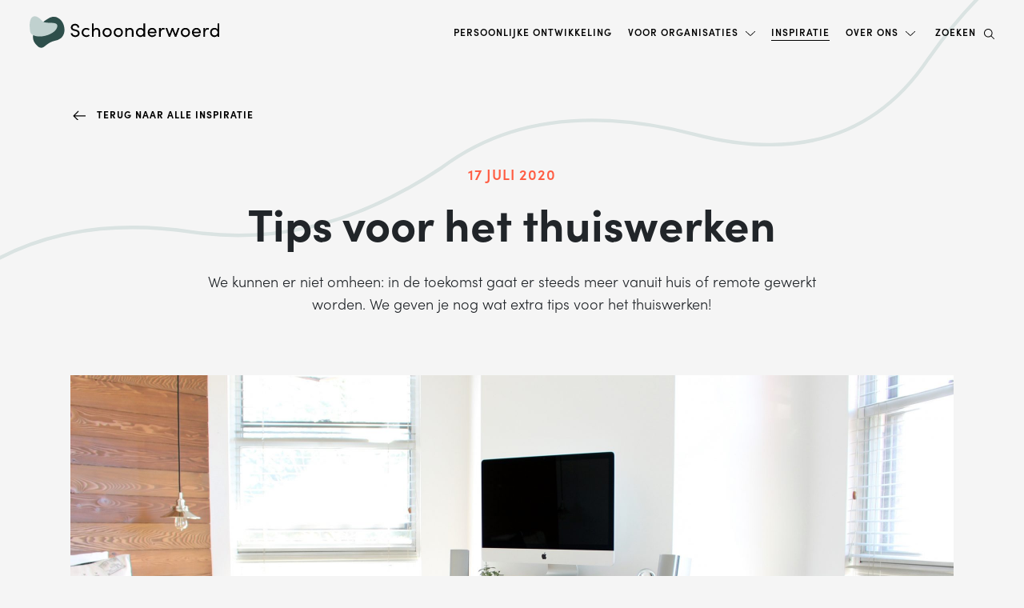

--- FILE ---
content_type: text/html; charset=UTF-8
request_url: https://schoonderwoerd.nl/article/tips-voor-het-thuiswerken/
body_size: 23261
content:
<!doctype html>
<html lang="nl" prefix="og: https://ogp.me/ns#">
<head>
	
	<meta charset="utf-8">
	<meta http-equiv="X-UA-Compatible" content="IE=edge">
<script type="text/javascript">
/* <![CDATA[ */
var gform;gform||(document.addEventListener("gform_main_scripts_loaded",function(){gform.scriptsLoaded=!0}),document.addEventListener("gform/theme/scripts_loaded",function(){gform.themeScriptsLoaded=!0}),window.addEventListener("DOMContentLoaded",function(){gform.domLoaded=!0}),gform={domLoaded:!1,scriptsLoaded:!1,themeScriptsLoaded:!1,isFormEditor:()=>"function"==typeof InitializeEditor,callIfLoaded:function(o){return!(!gform.domLoaded||!gform.scriptsLoaded||!gform.themeScriptsLoaded&&!gform.isFormEditor()||(gform.isFormEditor()&&console.warn("The use of gform.initializeOnLoaded() is deprecated in the form editor context and will be removed in Gravity Forms 3.1."),o(),0))},initializeOnLoaded:function(o){gform.callIfLoaded(o)||(document.addEventListener("gform_main_scripts_loaded",()=>{gform.scriptsLoaded=!0,gform.callIfLoaded(o)}),document.addEventListener("gform/theme/scripts_loaded",()=>{gform.themeScriptsLoaded=!0,gform.callIfLoaded(o)}),window.addEventListener("DOMContentLoaded",()=>{gform.domLoaded=!0,gform.callIfLoaded(o)}))},hooks:{action:{},filter:{}},addAction:function(o,r,e,t){gform.addHook("action",o,r,e,t)},addFilter:function(o,r,e,t){gform.addHook("filter",o,r,e,t)},doAction:function(o){gform.doHook("action",o,arguments)},applyFilters:function(o){return gform.doHook("filter",o,arguments)},removeAction:function(o,r){gform.removeHook("action",o,r)},removeFilter:function(o,r,e){gform.removeHook("filter",o,r,e)},addHook:function(o,r,e,t,n){null==gform.hooks[o][r]&&(gform.hooks[o][r]=[]);var d=gform.hooks[o][r];null==n&&(n=r+"_"+d.length),gform.hooks[o][r].push({tag:n,callable:e,priority:t=null==t?10:t})},doHook:function(r,o,e){var t;if(e=Array.prototype.slice.call(e,1),null!=gform.hooks[r][o]&&((o=gform.hooks[r][o]).sort(function(o,r){return o.priority-r.priority}),o.forEach(function(o){"function"!=typeof(t=o.callable)&&(t=window[t]),"action"==r?t.apply(null,e):e[0]=t.apply(null,e)})),"filter"==r)return e[0]},removeHook:function(o,r,t,n){var e;null!=gform.hooks[o][r]&&(e=(e=gform.hooks[o][r]).filter(function(o,r,e){return!!(null!=n&&n!=o.tag||null!=t&&t!=o.priority)}),gform.hooks[o][r]=e)}});
/* ]]> */
</script>

	<title>Tips voor het thuiswerken - Schoonderwoerd</title>
	<meta name="viewport" content="width=device-width, initial-scale=1">

	<link rel="dns-prefetch" href="//use.typekit.net">

    <link rel="stylesheet" href="https://use.typekit.net/bta2cfv.css">

	<link rel="apple-touch-icon" sizes="180x180" href="https://schoonderwoerd.nl/app/themes/schoonderwoerd/assets/favicon/apple-touch-icon.png">
	<link rel="icon" type="image/png" sizes="32x32" href="https://schoonderwoerd.nl/app/themes/schoonderwoerd/assets/favicon/favicon-32x32.png">
	<link rel="icon" type="image/png" sizes="16x16" href="https://schoonderwoerd.nl/app/themes/schoonderwoerd/assets/favicon/favicon-16x16.png">
	<link rel="manifest" href="https://schoonderwoerd.nl/app/themes/schoonderwoerd/assets/favicon/site.webmanifest">
	<link rel="mask-icon" href="https://schoonderwoerd.nl/app/themes/schoonderwoerd/assets/favicon/safari-pinned-tab.svg" color="#2e4f4b">
	<meta name="msapplication-TileColor" content="#ffffff">
	<meta name="theme-color" content="#ffffff">

	
    <!--
    ███████╗███████╗██████╗ ████████╗███████╗███╗   ███╗██████╗ ███████╗██████╗
    ██╔════╝██╔════╝██╔══██╗╚══██╔══╝██╔════╝████╗ ████║██╔══██╗██╔════╝██╔══██╗
    ███████╗█████╗  ██████╔╝   ██║   █████╗  ██╔████╔██║██████╔╝█████╗  ██████╔╝
    ╚════██║██╔══╝  ██╔═══╝    ██║   ██╔══╝  ██║╚██╔╝██║██╔══██╗██╔══╝  ██╔══██╗
    ███████║███████╗██║        ██║   ███████╗██║ ╚═╝ ██║██████╔╝███████╗██║  ██║
    ╚══════╝╚══════╝╚═╝        ╚═╝   ╚══════╝╚═╝     ╚═╝╚═════╝ ╚══════╝╚═╝  ╚═╝
    https://september.digital/
    -->

<!-- Search Engine Optimization by Rank Math PRO - https://rankmath.com/ -->
<title>Tips voor het thuiswerken - Schoonderwoerd</title>
<meta name="robots" content="follow, index, max-snippet:-1, max-video-preview:-1, max-image-preview:large"/>
<link rel="canonical" href="https://schoonderwoerd.nl/article/tips-voor-het-thuiswerken/" />
<meta property="og:locale" content="nl_NL" />
<meta property="og:type" content="article" />
<meta property="og:title" content="Tips voor het thuiswerken - Schoonderwoerd" />
<meta property="og:url" content="https://schoonderwoerd.nl/article/tips-voor-het-thuiswerken/" />
<meta property="og:site_name" content="Schoonderwoerd" />
<meta property="article:publisher" content="https://www.facebook.com/Schoonderwoerdopleidingentraining" />
<meta property="og:updated_time" content="2025-05-14T16:26:48+02:00" />
<meta name="twitter:card" content="summary_large_image" />
<meta name="twitter:title" content="Tips voor het thuiswerken - Schoonderwoerd" />
<!-- /Rank Math WordPress SEO plugin -->

<style id='wp-img-auto-sizes-contain-inline-css' type='text/css'>
img:is([sizes=auto i],[sizes^="auto," i]){contain-intrinsic-size:3000px 1500px}
/*# sourceURL=wp-img-auto-sizes-contain-inline-css */
</style>
<style id='classic-theme-styles-inline-css' type='text/css'>
/*! This file is auto-generated */
.wp-block-button__link{color:#fff;background-color:#32373c;border-radius:9999px;box-shadow:none;text-decoration:none;padding:calc(.667em + 2px) calc(1.333em + 2px);font-size:1.125em}.wp-block-file__button{background:#32373c;color:#fff;text-decoration:none}
/*# sourceURL=/wp-includes/css/classic-themes.min.css */
</style>
<link rel="stylesheet" href="https://schoonderwoerd.nl/app/themes/schoonderwoerd/dist/css/main.css?id=85a4b0c2c6fcbdb73f90">
	<!-- Global site tag (gtag.js) - Google Analytics -->
	<script async src="https://www.googletagmanager.com/gtag/js?
	id=UA-37393855-1"></script>
	<script>
	window.dataLayer = window.dataLayer || [];
	function gtag(){dataLayer.push(arguments);}
	gtag('js', new Date());
	gtag('config', 'UA-37393855-1');
	</script>

	<meta name="google-site-verification" content="bfZz0u4wRBpyhZwxu6v02mS0-lIEa7N5mvYxL6euXlg" /><style id='global-styles-inline-css' type='text/css'>
:root{--wp--preset--aspect-ratio--square: 1;--wp--preset--aspect-ratio--4-3: 4/3;--wp--preset--aspect-ratio--3-4: 3/4;--wp--preset--aspect-ratio--3-2: 3/2;--wp--preset--aspect-ratio--2-3: 2/3;--wp--preset--aspect-ratio--16-9: 16/9;--wp--preset--aspect-ratio--9-16: 9/16;--wp--preset--color--black: #000000;--wp--preset--color--cyan-bluish-gray: #abb8c3;--wp--preset--color--white: #ffffff;--wp--preset--color--pale-pink: #f78da7;--wp--preset--color--vivid-red: #cf2e2e;--wp--preset--color--luminous-vivid-orange: #ff6900;--wp--preset--color--luminous-vivid-amber: #fcb900;--wp--preset--color--light-green-cyan: #7bdcb5;--wp--preset--color--vivid-green-cyan: #00d084;--wp--preset--color--pale-cyan-blue: #8ed1fc;--wp--preset--color--vivid-cyan-blue: #0693e3;--wp--preset--color--vivid-purple: #9b51e0;--wp--preset--gradient--vivid-cyan-blue-to-vivid-purple: linear-gradient(135deg,rgb(6,147,227) 0%,rgb(155,81,224) 100%);--wp--preset--gradient--light-green-cyan-to-vivid-green-cyan: linear-gradient(135deg,rgb(122,220,180) 0%,rgb(0,208,130) 100%);--wp--preset--gradient--luminous-vivid-amber-to-luminous-vivid-orange: linear-gradient(135deg,rgb(252,185,0) 0%,rgb(255,105,0) 100%);--wp--preset--gradient--luminous-vivid-orange-to-vivid-red: linear-gradient(135deg,rgb(255,105,0) 0%,rgb(207,46,46) 100%);--wp--preset--gradient--very-light-gray-to-cyan-bluish-gray: linear-gradient(135deg,rgb(238,238,238) 0%,rgb(169,184,195) 100%);--wp--preset--gradient--cool-to-warm-spectrum: linear-gradient(135deg,rgb(74,234,220) 0%,rgb(151,120,209) 20%,rgb(207,42,186) 40%,rgb(238,44,130) 60%,rgb(251,105,98) 80%,rgb(254,248,76) 100%);--wp--preset--gradient--blush-light-purple: linear-gradient(135deg,rgb(255,206,236) 0%,rgb(152,150,240) 100%);--wp--preset--gradient--blush-bordeaux: linear-gradient(135deg,rgb(254,205,165) 0%,rgb(254,45,45) 50%,rgb(107,0,62) 100%);--wp--preset--gradient--luminous-dusk: linear-gradient(135deg,rgb(255,203,112) 0%,rgb(199,81,192) 50%,rgb(65,88,208) 100%);--wp--preset--gradient--pale-ocean: linear-gradient(135deg,rgb(255,245,203) 0%,rgb(182,227,212) 50%,rgb(51,167,181) 100%);--wp--preset--gradient--electric-grass: linear-gradient(135deg,rgb(202,248,128) 0%,rgb(113,206,126) 100%);--wp--preset--gradient--midnight: linear-gradient(135deg,rgb(2,3,129) 0%,rgb(40,116,252) 100%);--wp--preset--font-size--small: 13px;--wp--preset--font-size--medium: 20px;--wp--preset--font-size--large: 36px;--wp--preset--font-size--x-large: 42px;--wp--preset--spacing--20: 0.44rem;--wp--preset--spacing--30: 0.67rem;--wp--preset--spacing--40: 1rem;--wp--preset--spacing--50: 1.5rem;--wp--preset--spacing--60: 2.25rem;--wp--preset--spacing--70: 3.38rem;--wp--preset--spacing--80: 5.06rem;--wp--preset--shadow--natural: 6px 6px 9px rgba(0, 0, 0, 0.2);--wp--preset--shadow--deep: 12px 12px 50px rgba(0, 0, 0, 0.4);--wp--preset--shadow--sharp: 6px 6px 0px rgba(0, 0, 0, 0.2);--wp--preset--shadow--outlined: 6px 6px 0px -3px rgb(255, 255, 255), 6px 6px rgb(0, 0, 0);--wp--preset--shadow--crisp: 6px 6px 0px rgb(0, 0, 0);}:where(.is-layout-flex){gap: 0.5em;}:where(.is-layout-grid){gap: 0.5em;}body .is-layout-flex{display: flex;}.is-layout-flex{flex-wrap: wrap;align-items: center;}.is-layout-flex > :is(*, div){margin: 0;}body .is-layout-grid{display: grid;}.is-layout-grid > :is(*, div){margin: 0;}:where(.wp-block-columns.is-layout-flex){gap: 2em;}:where(.wp-block-columns.is-layout-grid){gap: 2em;}:where(.wp-block-post-template.is-layout-flex){gap: 1.25em;}:where(.wp-block-post-template.is-layout-grid){gap: 1.25em;}.has-black-color{color: var(--wp--preset--color--black) !important;}.has-cyan-bluish-gray-color{color: var(--wp--preset--color--cyan-bluish-gray) !important;}.has-white-color{color: var(--wp--preset--color--white) !important;}.has-pale-pink-color{color: var(--wp--preset--color--pale-pink) !important;}.has-vivid-red-color{color: var(--wp--preset--color--vivid-red) !important;}.has-luminous-vivid-orange-color{color: var(--wp--preset--color--luminous-vivid-orange) !important;}.has-luminous-vivid-amber-color{color: var(--wp--preset--color--luminous-vivid-amber) !important;}.has-light-green-cyan-color{color: var(--wp--preset--color--light-green-cyan) !important;}.has-vivid-green-cyan-color{color: var(--wp--preset--color--vivid-green-cyan) !important;}.has-pale-cyan-blue-color{color: var(--wp--preset--color--pale-cyan-blue) !important;}.has-vivid-cyan-blue-color{color: var(--wp--preset--color--vivid-cyan-blue) !important;}.has-vivid-purple-color{color: var(--wp--preset--color--vivid-purple) !important;}.has-black-background-color{background-color: var(--wp--preset--color--black) !important;}.has-cyan-bluish-gray-background-color{background-color: var(--wp--preset--color--cyan-bluish-gray) !important;}.has-white-background-color{background-color: var(--wp--preset--color--white) !important;}.has-pale-pink-background-color{background-color: var(--wp--preset--color--pale-pink) !important;}.has-vivid-red-background-color{background-color: var(--wp--preset--color--vivid-red) !important;}.has-luminous-vivid-orange-background-color{background-color: var(--wp--preset--color--luminous-vivid-orange) !important;}.has-luminous-vivid-amber-background-color{background-color: var(--wp--preset--color--luminous-vivid-amber) !important;}.has-light-green-cyan-background-color{background-color: var(--wp--preset--color--light-green-cyan) !important;}.has-vivid-green-cyan-background-color{background-color: var(--wp--preset--color--vivid-green-cyan) !important;}.has-pale-cyan-blue-background-color{background-color: var(--wp--preset--color--pale-cyan-blue) !important;}.has-vivid-cyan-blue-background-color{background-color: var(--wp--preset--color--vivid-cyan-blue) !important;}.has-vivid-purple-background-color{background-color: var(--wp--preset--color--vivid-purple) !important;}.has-black-border-color{border-color: var(--wp--preset--color--black) !important;}.has-cyan-bluish-gray-border-color{border-color: var(--wp--preset--color--cyan-bluish-gray) !important;}.has-white-border-color{border-color: var(--wp--preset--color--white) !important;}.has-pale-pink-border-color{border-color: var(--wp--preset--color--pale-pink) !important;}.has-vivid-red-border-color{border-color: var(--wp--preset--color--vivid-red) !important;}.has-luminous-vivid-orange-border-color{border-color: var(--wp--preset--color--luminous-vivid-orange) !important;}.has-luminous-vivid-amber-border-color{border-color: var(--wp--preset--color--luminous-vivid-amber) !important;}.has-light-green-cyan-border-color{border-color: var(--wp--preset--color--light-green-cyan) !important;}.has-vivid-green-cyan-border-color{border-color: var(--wp--preset--color--vivid-green-cyan) !important;}.has-pale-cyan-blue-border-color{border-color: var(--wp--preset--color--pale-cyan-blue) !important;}.has-vivid-cyan-blue-border-color{border-color: var(--wp--preset--color--vivid-cyan-blue) !important;}.has-vivid-purple-border-color{border-color: var(--wp--preset--color--vivid-purple) !important;}.has-vivid-cyan-blue-to-vivid-purple-gradient-background{background: var(--wp--preset--gradient--vivid-cyan-blue-to-vivid-purple) !important;}.has-light-green-cyan-to-vivid-green-cyan-gradient-background{background: var(--wp--preset--gradient--light-green-cyan-to-vivid-green-cyan) !important;}.has-luminous-vivid-amber-to-luminous-vivid-orange-gradient-background{background: var(--wp--preset--gradient--luminous-vivid-amber-to-luminous-vivid-orange) !important;}.has-luminous-vivid-orange-to-vivid-red-gradient-background{background: var(--wp--preset--gradient--luminous-vivid-orange-to-vivid-red) !important;}.has-very-light-gray-to-cyan-bluish-gray-gradient-background{background: var(--wp--preset--gradient--very-light-gray-to-cyan-bluish-gray) !important;}.has-cool-to-warm-spectrum-gradient-background{background: var(--wp--preset--gradient--cool-to-warm-spectrum) !important;}.has-blush-light-purple-gradient-background{background: var(--wp--preset--gradient--blush-light-purple) !important;}.has-blush-bordeaux-gradient-background{background: var(--wp--preset--gradient--blush-bordeaux) !important;}.has-luminous-dusk-gradient-background{background: var(--wp--preset--gradient--luminous-dusk) !important;}.has-pale-ocean-gradient-background{background: var(--wp--preset--gradient--pale-ocean) !important;}.has-electric-grass-gradient-background{background: var(--wp--preset--gradient--electric-grass) !important;}.has-midnight-gradient-background{background: var(--wp--preset--gradient--midnight) !important;}.has-small-font-size{font-size: var(--wp--preset--font-size--small) !important;}.has-medium-font-size{font-size: var(--wp--preset--font-size--medium) !important;}.has-large-font-size{font-size: var(--wp--preset--font-size--large) !important;}.has-x-large-font-size{font-size: var(--wp--preset--font-size--x-large) !important;}
/*# sourceURL=global-styles-inline-css */
</style>
</head>

<body class="wp-singular article-template-default single single-article postid-951 wp-theme-schoonderwoerd tips-voor-het-thuiswerken">
	

<section class="section section--nav">
    <div class="section__container">
        <div class="section__row">
            <div class="section__column nav">
			    <div class="nav__logo-wrapper">
					<a href="https://schoonderwoerd.nl">
						<img src="https://schoonderwoerd.nl/app/themes/schoonderwoerd/dist/images/logo.svg" alt="Logo Schoonderwoerd">
					</a>
                </div>
                <div class="nav__menu" id="#menu">
                    <ul id="menu-main-menu" class="menu"><li id="menu-item-54" class="menu-item menu-item-type-post_type menu-item-object-page menu-item-54"><a href="https://schoonderwoerd.nl/persoonlijke-ontwikkeling/">Persoonlijke ontwikkeling</a></li>
<li id="menu-item-2708" class="menu-item menu-item-type-custom menu-item-object-custom menu-item-has-children menu-item-2708"><a href="#">Voor organisaties</a>
<div class='sub-menu-wrap'><ul class='sub-menu'>
	<li id="menu-item-2709" class="menu-item menu-item-type-post_type menu-item-object-page menu-item-2709"><a href="https://schoonderwoerd.nl/incompany-trainingen/">Incompany Trainingen</a></li>
	<li id="menu-item-2715" class="menu-item menu-item-type-post_type menu-item-object-page menu-item-2715"><a href="https://schoonderwoerd.nl/klantcases/">Klantcases</a></li>
	<li id="menu-item-2711" class="menu-item menu-item-type-post_type menu-item-object-page menu-item-2711"><a href="https://schoonderwoerd.nl/communicatie-persoonlijk-leiderschap-effectiviteit/">Communicatie, Persoonlijk Leiderschap &amp; Effectiviteit</a></li>
	<li id="menu-item-2710" class="menu-item menu-item-type-post_type menu-item-object-page menu-item-2710"><a href="https://schoonderwoerd.nl/talentprogrammas-traineeships/">Talentprogramma’s &#038; Traineeships</a></li>
	<li id="menu-item-2712" class="menu-item menu-item-type-post_type menu-item-object-page menu-item-2712"><a href="https://schoonderwoerd.nl/sociale-veiligheid-grensoverschrijdend-gedrag/">Sociale veiligheid / grensoverschrijdend gedrag</a></li>
	<li id="menu-item-2714" class="menu-item menu-item-type-post_type menu-item-object-page menu-item-2714"><a href="https://schoonderwoerd.nl/actieve-teamdagen-2/">Actieve teamdagen</a></li>
	<li id="menu-item-2713" class="menu-item menu-item-type-post_type menu-item-object-page menu-item-2713"><a href="https://schoonderwoerd.nl/nlp/">NLP</a></li>
</ul></div>
</li>
<li id="menu-item-49" class="menu-item menu-item-type-post_type menu-item-object-page menu-item-49"><a href="https://schoonderwoerd.nl/inspiratie/">Inspiratie</a></li>
<li id="menu-item-57" class="menu-item menu-item-type-custom menu-item-object-custom menu-item-has-children menu-item-57"><a href="#">Over ons</a>
<div class='sub-menu-wrap'><ul class='sub-menu'>
	<li id="menu-item-56" class="menu-item menu-item-type-post_type menu-item-object-page menu-item-56"><a href="https://schoonderwoerd.nl/wie-zijn-wij/">Wie zijn wij</a></li>
	<li id="menu-item-52" class="menu-item menu-item-type-post_type menu-item-object-page menu-item-52"><a href="https://schoonderwoerd.nl/onze-werkwijze/">Onze werkwijze</a></li>
	<li id="menu-item-51" class="menu-item menu-item-type-post_type menu-item-object-page menu-item-51"><a href="https://schoonderwoerd.nl/contact-en-locatie/">Contact &amp; locatie</a></li>
	<li id="menu-item-50" class="menu-item menu-item-type-post_type menu-item-object-page menu-item-50"><a href="https://schoonderwoerd.nl/kwaliteit-en-certificeringen/">Kwaliteit en certificeringen</a></li>
	<li id="menu-item-55" class="menu-item menu-item-type-post_type menu-item-object-page menu-item-55"><a href="https://schoonderwoerd.nl/vacatures/">Vacatures</a></li>
</ul></div>
</li>
</ul>
											<a href="https://schoonderwoerd.nl/zoeken/" class="search">Zoeken<svg class="icon icon-search"><use xlink:href="#icon-search"></use></svg></a>
						                    <div class="bar"></div>
                </div>
                <div class="nav__hamburger">
                   <button class="hamburger hamburger--squeeze" type="button" aria-label="mobile menu">
						<span class="hamburger-box">
							<span class="hamburger-inner"></span>
						</span>
					</button>
                </div>
			</div>
		</div>
	</div>
</section>

<section class="section single-article__header section__line">
    <div class="section__container">
        <div class="section__row">
            <div class="section__column section__column--11">
				<div class="">
					<a href="https://schoonderwoerd.nl/inspiratie/" class="backlink">
						<span>
                            <svg class="icon icon-icon-arrowlong"><use xlink:href="#icon-icon-arrowlong"></use></svg>
                        </span>
						Terug naar alle inspiratie
					</a>
				</div>
				<div class="single-article_data">
					<span class="date text-label">17 juli 2020</span>
					<h1 class="heading-xl">Tips voor het thuiswerken</h1>
					<p class="text-intro">We kunnen er niet omheen: in de toekomst gaat er steeds meer vanuit huis of remote gewerkt worden. We geven je nog wat extra tips voor het thuiswerken!</p>
				</div>
				<div class="single-article__image">
					<img width="2210" height="1144" src="https://schoonderwoerd.nl/app/uploads/2020/07/tips-voor-thuiswerken-2210x1144.jpg" class="attachment-site_header_xl size-site_header_xl" alt="Blog - tips voor thuiswerken" srcset="https://schoonderwoerd.nl/app/uploads/2020/07/tips-voor-thuiswerken-544x252.jpg 544w, https://schoonderwoerd.nl/app/uploads/2020/07/tips-voor-thuiswerken-360x185.jpg 360w, https://schoonderwoerd.nl/app/uploads/2020/07/tips-voor-thuiswerken-636x572.jpg 636w, https://schoonderwoerd.nl/app/uploads/2020/07/tips-voor-thuiswerken-1105x572.jpg 1105w, https://schoonderwoerd.nl/app/uploads/2020/07/tips-voor-thuiswerken-2210x1144.jpg 2210w" sizes="auto, (max-width: 576px) 544px, (max-width: 576px) and (min-resolution: 161dpi) 1088px, (max-width: 768px) 636px, (max-width: 768px) and (min-resolution: 161dpi) 1272px, (max-width: 1200px) 1105px, (max-width: 1200px) and (min-resolution: 161dpi) 2210px, 1200px, (min-resolution: 161dpi) 1105px" loading="lazy" decoding="async" />				</div>
            </div>
        </div>
    </div>
</section>

<section class="section">
    <div class="section__container">
        <div class="section__row">
            <div class="section__column section__column--7">
				<div class="wysiwyg">
					<p><strong>We kunnen er niet omheen: in de toekomst gaat er steeds meer vanuit huis of <em>remote </em>gewerkt worden. In het begin was het misschien even wennen, maar inmiddels heb je vast je draai gevonden. Wij geven je nog wat extra tips voor een fijne thuiswerkdag!</strong></p>
<h3 class="text-lg"><strong>Leg de lat niet te hoog</strong></h3>
<p>Doordat er thuis misschien minder afleiding is van collega’s, vergaderingen en het geroezemoes van de kantoortuin, ben je wellicht een stuk productiever. Maar leg de lat niet te hoog voor jezelf. Stel jouw to-do-lijst bij naar de tijd die je hebt. Iedere dag is de investering van het opstarten van je dag hetzelfde, ook wanneer je maar een halve werkdag hebt. En wanneer je maar de helft van de dag werkt, krijg je dus ook echt minder gedaan. Wanneer jouw takenlijst te groot is voor de tijd die je hebt, voel je na iedere werkdag dat je te weinig gepresteerd hebt en dat kost alleen maar energie. Omdat we weten dat mensen juist energie krijgen van resultaten en afvinken is het des te belangrijker om realistisch te zijn.</p>
<h3 class="text-lg"><strong>Zorg voor een ritme</strong></h3>
<p>Binnenshuis verplaats je je waarschijnlijk alleen van kamer naar kamer of van bed naar tafel. Daarom is het belangrijk dat je een opstart-ritueel voor jezelf ontwikkelt. Hersenen hebben altijd even de tijd nodig om de werkmodus te komen. Om jezelf in de werkmodus te krijgen is het altijd een goed idee om ‘werkkleding’ aan te trekken. Begin de eerste 10 minuten met het verzamelen van spullen, het doornemen van de dag, een kop koffie/thee en eventueel fijne muziek. Daarna ben je helemaal <em>ready to work. </em></p>
<h3 class="text-lg"><strong>Beweeg!</strong></h3>
<p>Fysieke beweging is key. Dat zorgt voor het verwerken van jouw dag en alle lopende processen. Normaal fiets je misschien van kantoor naar huis of pak je de trein, maar nu gebeurt dat op één plek. Zorg daarom door de dag heen dat je voldoende beweegt. Werk maximaal 1,5 uur achter elkaar en kom tijdens pauzes in beweging. Probeer telefoontjes ook zoveel mogelijk staand of lopend te doen. Heb je een sta-bureau? Dat is helemaal top voor de afwisseling! Aan het einde van de dag is het tijd voor ruimte in je systeem: sluit daarom de dag bewust af. Neem minimaal 3 minuten voor jezelf om te schakelen van ‘werk-’ naar ‘privémodus’, muziek erbij helpt ook altijd. Blik terug op wat je gedaan hebt en maak een planning voor de dag van morgen. Én heel belangrijk: wees tevreden over wat gelukt is.</p>
				</div>
				<div class="single-article__footer">
					<a href="https://schoonderwoerd.nl/inspiratie/" class="backlink">
						<span>
                            <svg class="icon icon-icon-arrowlong"><use xlink:href="#icon-icon-arrowlong"></use></svg>
                        </span>
						Terug naar alle inspiratie
					</a>
					<div class="slaicos">
												<ul>
							<li>
								<a href="https://www.linkedin.com/shareArticle?url=https%3A%2F%2Fschoonderwoerd.nl%2Farticle%2Ftips-voor-het-thuiswerken%2F&title=Tips+voor+het+thuiswerken" target="_blank" rel="noopener noreferrer"><svg class="icon icon-logo-linkedin"><use xlink:href="#icon-logo-linkedin"></use></svg></a>
							</li>
							<li>
								<a href="https://www.facebook.com/sharer.php?u=https%3A%2F%2Fschoonderwoerd.nl%2Farticle%2Ftips-voor-het-thuiswerken%2F" target="_blank" rel="noopener noreferrer"><svg class="icon icon-logo-facebook"><use xlink:href="#icon-logo-facebook"></use></svg></a>
							</li>
							<li>
								<a href="https://twitter.com/share?url=https%3A%2F%2Fschoonderwoerd.nl%2Farticle%2Ftips-voor-het-thuiswerken%2F&text=Tips+voor+het+thuiswerken" target="_blank" rel="noopener noreferrer"><svg class="icon icon-logo-twitter"><use xlink:href="#icon-logo-twitter"></use></svg></a>
							</li>
							<li>
								<button class="clippy" data-clipboard-text="https://schoonderwoerd.nl/article/tips-voor-het-thuiswerken/"><svg class="icon icon-icon-copylink"><use xlink:href="#icon-icon-copylink"></use></svg></button>
							</li>
						</ul>
					</div>
				</div>
            </div>
        </div>
    </div>
</section>


    <section class="section section--featured-training">
        <div class="section__container">
            <div class="section__row">
                <div class="section__column section__column--4">
                                        <h4 class="heading-sm">Lukt het maar niet om een fijn ritme te vinden? Train jezelf en leer jouw tijd managen met de training</h4>
                                    </div>
                <div class="section__column section__column--6">
                    
<a href="https://schoonderwoerd.nl/training/focus-en-timemanagement/"
    class="training mix "
    data-categorieen="persoonlijke-effectiviteit"
    data-trainingtype="classical"
    data-duration="one_day"
    data-price="money_2"
    data-sort-price="&quot;000651.00&quot;"
    data-sort-duration="1"
    data-start-date="&quot;2026-02-24&quot;"
    >
    <div class="training__data">
        <span class="training__title">
            Focus- en timemanagement        </span>
        <span class="training__upcoming">
            Eerstvolgende training: <span>24-02-2026</span>        </span>
        <div class="training__tags">
                            <span class="price">
                    €651                </span>
                                                    <span>
                1 dag            </span>
                                    <span>
                Klassikaal            </span>
                                    <span>
                Persoonlijke effectiviteit            </span>
                    </div>
    </div>
    <div class="training__cta">
                    <p>Bepaal je prioriteit en vergroot je focus. Met deze praktische tips werk jij effectiever. </p>
                    <svg class="icon icon-icon-arrow"><use xlink:href="#icon-icon-arrow"></use></svg>
    </div>
</a>

<a href="https://schoonderwoerd.nl/training/balans-in-werk-en-prive-online-workshop/"
    class="training mix "
    data-categorieen="persoonlijke-effectiviteit"
    data-trainingtype="online"
    data-duration="two_hours"
    data-price="money_1"
    data-sort-price="&quot;000160.00&quot;"
    data-sort-duration="0.25"
    data-start-date="&quot;2026-09-30&quot;"
    >
    <div class="training__data">
        <span class="training__title">
            Balans in werk en prive &#8211; online workshop        </span>
        <span class="training__upcoming">
            Eerstvolgende training: <span>30-09-2026</span>        </span>
        <div class="training__tags">
                            <span class="price">
                    €160                </span>
                                                    <span>
                2 uur            </span>
                                    <span>
                Online            </span>
                                    <span>
                Persoonlijke effectiviteit            </span>
                    </div>
    </div>
    <div class="training__cta">
                    <p>Virtueel, in 2 uur, werken aan jouw balans tussen werk en privé.</p>
                    <svg class="icon icon-icon-arrow"><use xlink:href="#icon-icon-arrow"></use></svg>
    </div>
</a>
                </div>
            </div>
        </div>
    </section>

    

    
	<section class="section section--newsletter">
		<div class="section__container">
			<div class="section__row">
				<div class="section__column section__column--8">
                    <div class="newsletter-form">
                        <h6 class="newsletter-title">Niks missen? Schrijf je in voor de nieuwsbrief en we houden je op de hoogte!</h6>

                        <div class="newsletter">
                            
                <div class='gf_browser_chrome gform_wrapper gform_legacy_markup_wrapper gform-theme--no-framework' data-form-theme='legacy' data-form-index='0' id='gform_wrapper_1' ><div id='gf_1' class='gform_anchor' tabindex='-1'></div><form method='post' enctype='multipart/form-data' target='gform_ajax_frame_1' id='gform_1'  action='/article/tips-voor-het-thuiswerken/#gf_1' data-formid='1' novalidate>
                        <div class='gform-body gform_body'><ul id='gform_fields_1' class='gform_fields top_label form_sublabel_below description_below validation_below'><li id="field_1_3" class="gfield gfield--type-email field_sublabel_below gfield--no-description field_description_below hidden_label field_validation_below gfield_visibility_visible"  data-js-reload="field_1_3" ><label class='gfield_label gform-field-label' for='input_1_3'>E-mailadres</label><div class='ginput_container ginput_container_email'>
                            <input name='input_3' id='input_1_3' type='email' value='' class='medium'   placeholder='you@example.com'  aria-invalid="false"  />
                        </div></li><li id="field_1_4" class="gfield gfield--type-honeypot gform_validation_container field_sublabel_below gfield--has-description field_description_below field_validation_below gfield_visibility_visible"  data-js-reload="field_1_4" ><label class='gfield_label gform-field-label' for='input_1_4'>Phone</label><div class='ginput_container'><input name='input_4' id='input_1_4' type='text' value='' autocomplete='new-password'/></div><div class='gfield_description' id='gfield_description_1_4'>Dit veld is bedoeld voor validatiedoeleinden en moet niet worden gewijzigd.</div></li></ul></div>
        <div class='gform-footer gform_footer top_label'> <input type='submit' id='gform_submit_button_1' class='gform_button button' onclick='gform.submission.handleButtonClick(this);' data-submission-type='submit' value='Aanmelden'  /> <input type='hidden' name='gform_ajax' value='form_id=1&amp;title=&amp;description=&amp;tabindex=0&amp;theme=legacy&amp;hash=81e64a09d0acafa533c3ff204b9a615e' />
            <input type='hidden' class='gform_hidden' name='gform_submission_method' data-js='gform_submission_method_1' value='iframe' />
            <input type='hidden' class='gform_hidden' name='gform_theme' data-js='gform_theme_1' id='gform_theme_1' value='legacy' />
            <input type='hidden' class='gform_hidden' name='gform_style_settings' data-js='gform_style_settings_1' id='gform_style_settings_1' value='' />
            <input type='hidden' class='gform_hidden' name='is_submit_1' value='1' />
            <input type='hidden' class='gform_hidden' name='gform_submit' value='1' />
            
            <input type='hidden' class='gform_hidden' name='gform_unique_id' value='' />
            <input type='hidden' class='gform_hidden' name='state_1' value='WyJbXSIsIjBlMWViYWM3ODhlZWJiY2EwMDM0OTA2Y2ZmNDE5YWQ2Il0=' />
            <input type='hidden' autocomplete='off' class='gform_hidden' name='gform_target_page_number_1' id='gform_target_page_number_1' value='0' />
            <input type='hidden' autocomplete='off' class='gform_hidden' name='gform_source_page_number_1' id='gform_source_page_number_1' value='1' />
            <input type='hidden' name='gform_field_values' value='' />
            
        </div>
                        </form>
                        </div>
		                <iframe style='display:none;width:0px;height:0px;' src='about:blank' name='gform_ajax_frame_1' id='gform_ajax_frame_1' title='Dit iframe bevat de vereiste logica om Ajax aangedreven Gravity Forms te verwerken.'></iframe>
		                <script type="text/javascript">
/* <![CDATA[ */
 gform.initializeOnLoaded( function() {gformInitSpinner( 1, 'https://schoonderwoerd.nl/app/plugins/gravityforms/images/spinner.svg', true );jQuery('#gform_ajax_frame_1').on('load',function(){var contents = jQuery(this).contents().find('*').html();var is_postback = contents.indexOf('GF_AJAX_POSTBACK') >= 0;if(!is_postback){return;}var form_content = jQuery(this).contents().find('#gform_wrapper_1');var is_confirmation = jQuery(this).contents().find('#gform_confirmation_wrapper_1').length > 0;var is_redirect = contents.indexOf('gformRedirect(){') >= 0;var is_form = form_content.length > 0 && ! is_redirect && ! is_confirmation;var mt = parseInt(jQuery('html').css('margin-top'), 10) + parseInt(jQuery('body').css('margin-top'), 10) + 100;if(is_form){jQuery('#gform_wrapper_1').html(form_content.html());if(form_content.hasClass('gform_validation_error')){jQuery('#gform_wrapper_1').addClass('gform_validation_error');} else {jQuery('#gform_wrapper_1').removeClass('gform_validation_error');}setTimeout( function() { /* delay the scroll by 50 milliseconds to fix a bug in chrome */ jQuery(document).scrollTop(jQuery('#gform_wrapper_1').offset().top - mt); }, 50 );if(window['gformInitDatepicker']) {gformInitDatepicker();}if(window['gformInitPriceFields']) {gformInitPriceFields();}var current_page = jQuery('#gform_source_page_number_1').val();gformInitSpinner( 1, 'https://schoonderwoerd.nl/app/plugins/gravityforms/images/spinner.svg', true );jQuery(document).trigger('gform_page_loaded', [1, current_page]);window['gf_submitting_1'] = false;}else if(!is_redirect){var confirmation_content = jQuery(this).contents().find('.GF_AJAX_POSTBACK').html();if(!confirmation_content){confirmation_content = contents;}jQuery('#gform_wrapper_1').replaceWith(confirmation_content);jQuery(document).scrollTop(jQuery('#gf_1').offset().top - mt);jQuery(document).trigger('gform_confirmation_loaded', [1]);window['gf_submitting_1'] = false;wp.a11y.speak(jQuery('#gform_confirmation_message_1').text());}else{jQuery('#gform_1').append(contents);if(window['gformRedirect']) {gformRedirect();}}jQuery(document).trigger("gform_pre_post_render", [{ formId: "1", currentPage: "current_page", abort: function() { this.preventDefault(); } }]);                if (event && event.defaultPrevented) {                return;         }        const gformWrapperDiv = document.getElementById( "gform_wrapper_1" );        if ( gformWrapperDiv ) {            const visibilitySpan = document.createElement( "span" );            visibilitySpan.id = "gform_visibility_test_1";            gformWrapperDiv.insertAdjacentElement( "afterend", visibilitySpan );        }        const visibilityTestDiv = document.getElementById( "gform_visibility_test_1" );        let postRenderFired = false;                function triggerPostRender() {            if ( postRenderFired ) {                return;            }            postRenderFired = true;            gform.core.triggerPostRenderEvents( 1, current_page );            if ( visibilityTestDiv ) {                visibilityTestDiv.parentNode.removeChild( visibilityTestDiv );            }        }        function debounce( func, wait, immediate ) {            var timeout;            return function() {                var context = this, args = arguments;                var later = function() {                    timeout = null;                    if ( !immediate ) func.apply( context, args );                };                var callNow = immediate && !timeout;                clearTimeout( timeout );                timeout = setTimeout( later, wait );                if ( callNow ) func.apply( context, args );            };        }        const debouncedTriggerPostRender = debounce( function() {            triggerPostRender();        }, 200 );        if ( visibilityTestDiv && visibilityTestDiv.offsetParent === null ) {            const observer = new MutationObserver( ( mutations ) => {                mutations.forEach( ( mutation ) => {                    if ( mutation.type === 'attributes' && visibilityTestDiv.offsetParent !== null ) {                        debouncedTriggerPostRender();                        observer.disconnect();                    }                });            });            observer.observe( document.body, {                attributes: true,                childList: false,                subtree: true,                attributeFilter: [ 'style', 'class' ],            });        } else {            triggerPostRender();        }    } );} ); 
/* ]]> */
</script>
                        </div>
                        <div class="newsletter-text"><p>Schoonderwoerd stuurt je maandelijks een nieuwsbrief. Wij verkopen nooit gegevens aan derden. Hoe wij omgaan met je persoonsgegevens, lees je in ons <a href="https://schoonderwoerd.nl/privacybeleid/" target="_blank" rel="noopener">privacystatement</a>.</p>
</div>
                    </div>

                    <div class="newsletter-confirmation">
                        <h6 class="newsletter-title">Bedankt voor je inschrijving!</h6>

                        <div class="newsletter">
                            <p>Je zal vanaf nu onze nieuwsbrief met laatste updates over trainingen, inspiratie en relevante ontwikkelingen bij Schoonderwoerd in je mailbox ontvangen.</p>
                            <svg class="icon icon-wiggle"><use xlink:href="#icon-wiggle"></use></svg>
                        </div>
                    </div>
				</div>
			</div>
		</div>
    </section>
                <section class="section bg-green section--footer-contact-cta">
            <div class="section__container">
                <div class="section__row">
                    <div class="section__column footer-contact-cta">

                        <h6 class="footer-contact-cta__title">Meer weten of vragen?</h6>
                        <p class="footer-contact-cta__subtitle">We helpen je graag verder!</p>

                        <div class="buttons">
                            <a class="btn btn--mobile-wide btn--orange" href="mailto:info@schoonderwoerd.nl">
                                <div class="btn__text">
                                    Stuur ons een mail <svg class="icon icon-icon-arrow"><use xlink:href="#icon-icon-arrow"></use></svg>
                                </div>
                            </a>

                            <button class="btn btn--mobile-wide btn--green" data-action="modal" data-target="#phone">
                                <div class="btn__text">
                                    Plan een belafspraak <svg class="icon icon-icon-arrow"><use xlink:href="#icon-icon-arrow"></use></svg>
                                </div>
                            </button>
                        </div>

                        <div class="footer-contact-cta__text wysiwyg">
                            <p><strong>Liever bellen?</strong></p>
<p>Elke werkdag zijn wij van 08:30 tot 17:00 uur te bereiken via <a href="tel:0302934899">030-2934899</a>.</p>
                        </div>
                    </div>
                </div>
            </div>
        </section>
                <section class="section bg-grey-dark section--footer-contact-info">
            <div class="section__container">
                <div class="section__row">
                    <div class="section__column section__column--11 footer-contact-info">
                        <div class="footer-contact-info__left">
                            <img src="https://schoonderwoerd.nl/app/themes/schoonderwoerd/dist/images/logo-footer.svg" alt="Logo Schoonderwoerd">

                            <a class="link-mail" href="mailto:info@schoonderwoerd.nl">info@schoonderwoerd.nl</a>
                            <a class="link-phone" href="tel:030 - 2934899 ">030 - 2934899 </a>
                        </div>

                        <div class="footer-contact-info__right">
                            <ul class="slaicos__ul">
                                                                    <li class="slaicos__li">
                                        <a class="laicos__a" href="https://www.facebook.com/Schoonderwoerdopleidingentraining" target="_blank" rel="noopener noreferrer" aria-label="fb link">
                                            <svg class="icon icon-logo-bf"><use xlink:href="#icon-logo-bf"></use></svg>
                                        </a>
                                    </li>
                                                                                                                                                                    <li class="slaicos__li">
                                        <a class="laicos__a" href="https://www.linkedin.com/company/schoonderwoerd-&-partners-co-peratieve-vereniging-u-a-/" target="_blank" rel="noopener noreferrer" aria-label="il link">
                                            <svg class="icon icon-logo-il"><use xlink:href="#icon-logo-il"></use></svg>
                                        </a>
                                    </li>
                                                                                            </ul>
                        </div>
                    </div>
                    <div class="section__column section__column--11">
                        <div class="footer-menu">
                            <ul id="menu-footer-menu" class="menu"><li class="menu-item menu-algemene-voorwaarden"><a href="https://schoonderwoerd.nl/algemene-voorwaarden/">Algemene voorwaarden</a></li>
<li class="menu-item menu-privacy-statement"><a href="https://schoonderwoerd.nl/privacybeleid/">Privacy statement</a></li>
</ul>                        </div>
                    </div>
                </div>
            </div>
        </section>

                <div id="phone" class="modal">
            <div class="modal__inner">
                <button class="modal--close" data-action="close-modal" aria-label="close">
                    <svg class="icon icon-close"><use xlink:href="#icon-close"></use></svg>
                </button>
                <form action="https://schoonderwoerd.nl/wp/wp-admin/admin-ajax.php?action=callmeeting" class="ajax-form" id="callmeeting" data-parsley-validate>
                    <div class="modal__heading">
                        <h1>Plan een belafspraak</h1>
                        <p>Wil je graag gebeld worden om meer informatie te krijgen? Kies hieronder welke dag jouw voorkeur heeft en we bellen je!</p>
                        <div class="days">
                            <div class="day">
                                <input type="radio" name="day" id="maandag" value="Maandag" checked>
                                <label for="maandag">Ma</label>
                            </div>
                            <div class="day">
                                <input type="radio" name="day" id="dinsdag" value="Dinsdag">
                                <label for="dinsdag">Di</label>
                            </div>
                            <div class="day">
                                <input type="radio" name="day" id="woensdag" value="Woensdag">
                                <label for="woensdag">Wo</label>
                            </div>
                            <div class="day">
                                <input type="radio" name="day" id="donderdag" value="Donderdag">
                                <label for="donderdag">Do</label>
                            </div>
                            <div class="day">
                                <input type="radio" name="day" id="vrijdag" value="Vrijdag">
                                <label for="vrijdag">Vr</label>
                            </div>
                        </div>
                    </div>
                    <div class="modal__content">
                        <div class="modal-form">
                            <div class="form-group">
                                <label for="">Onderwerp</label>
                                <select name="subject" id="subject" required aria-labelledby="subject">
                                                                            <option value="Inhoudelijk over de training" >Inhoudelijk over de training</option>
                                                                                <option value="Praktische zaken" >Praktische zaken</option>
                                                                                <option value="Algemene vraag" >Algemene vraag</option>
                                                                        </select>
                            </div>
                            <div class="form-group">
                                <label for="name">Naam</label>
                                <input type="text" name="name" id="" placeholder="Voor- en achternaam" required>
                            </div>
                            <div class="form-group">
                                <label for="phonenumber">Telefoonnummer</label>
                                <input type="tel" name="phonenumber" id="phonenumber" placeholder="Telefoonnummer" minlength="10" required>
                            </div>
                        </div>
                        <div class="modal__button">
                            <button type="submit" class="btn btn--mobile-wide btn--orange"><span class="btn__text">Versturen<svg class="icon icon-icon-arrow"><use xlink:href="#icon-icon-arrow"></use></svg></span></button>
                            <p>Wij verkopen nooit gegevens aan derden. Hoe wij omgaan met je persoonsgegevens, lees je in ons <a href="http://schoonderwoerd.nl/privacybeleid/" target="_blank" rel="noopener">privacystatement</a>.</p>
                        </div>
                    </div>
                </form>
            </div>
        </div>
    

    <script type="speculationrules">
{"prefetch":[{"source":"document","where":{"and":[{"href_matches":"/*"},{"not":{"href_matches":["/wp/wp-*.php","/wp/wp-admin/*","/app/uploads/*","/app/*","/app/plugins/*","/app/themes/schoonderwoerd/*","/*\\?(.+)"]}},{"not":{"selector_matches":"a[rel~=\"nofollow\"]"}},{"not":{"selector_matches":".no-prefetch, .no-prefetch a"}}]},"eagerness":"conservative"}]}
</script>
<script src="https://schoonderwoerd.nl/app/plugins/wp-sentry-integration/public/wp-sentry-browser.min.js?ver=8.10.0"></script><script type="text/javascript" id="wp-sentry-browser-js-extra">
/* <![CDATA[ */
var wp_sentry = {"environment":"production","release":"1.0","context":{"tags":{"wordpress":"6.9","language":"nl"}},"dsn":"https://04e26a1ab7f144aaa7f2633af3095364@sentry.studioseptember.nl/61"};
//# sourceURL=wp-sentry-browser-js-extra
/* ]]> */
</script>
<script src="https://schoonderwoerd.nl/app/plugins/wp-sentry-integration/public/wp-sentry-init.js?ver=8.10.0"></script><script src="https://schoonderwoerd.nl/wp/wp-includes/js/jquery/jquery.min.js?ver=3.7.1"></script><script src="https://schoonderwoerd.nl/wp/wp-includes/js/jquery/jquery-migrate.min.js?ver=3.4.1"></script><script src="https://schoonderwoerd.nl/app/themes/schoonderwoerd/dist/js/vendor.js"></script><script type="text/javascript" id="starter/js-js-extra">
/* <![CDATA[ */
var WPURLS = {"ajaxurl":"https://schoonderwoerd.nl/wp/wp-admin/admin-ajax.php"};
//# sourceURL=starter%2Fjs-js-extra
/* ]]> */
</script>
<script src="https://schoonderwoerd.nl/app/themes/schoonderwoerd/dist/js/main.js"></script><script src="https://schoonderwoerd.nl/wp/wp-includes/js/dist/dom-ready.min.js?ver=f77871ff7694fffea381"></script><script src="https://schoonderwoerd.nl/wp/wp-includes/js/dist/hooks.min.js?ver=dd5603f07f9220ed27f1"></script><script src="https://schoonderwoerd.nl/wp/wp-includes/js/dist/i18n.min.js?ver=c26c3dc7bed366793375"></script><script>
/* <![CDATA[ */
wp.i18n.setLocaleData( { 'text direction\u0004ltr': [ 'ltr' ] } );
//# sourceURL=wp-i18n-js-after
/* ]]> */
</script><script>
/* <![CDATA[ */
( function( domain, translations ) {
	var localeData = translations.locale_data[ domain ] || translations.locale_data.messages;
	localeData[""].domain = domain;
	wp.i18n.setLocaleData( localeData, domain );
} )( "default", {"translation-revision-date":"2021-08-30 13:21:21+0000","generator":"GlotPress\/3.0.0-alpha.2","domain":"messages","locale_data":{"messages":{"":{"domain":"messages","plural-forms":"nplurals=2; plural=n != 1;","lang":"nl"},"Notifications":["Meldingen"]}},"comment":{"reference":"wp-includes\/js\/dist\/a11y.js"}} );
//# sourceURL=wp-a11y-js-translations
/* ]]> */
</script><script src="https://schoonderwoerd.nl/wp/wp-includes/js/dist/a11y.min.js?ver=cb460b4676c94bd228ed"></script><script defer='defer' src="https://schoonderwoerd.nl/app/plugins/gravityforms/js/jquery.json.min.js?ver=2.9.7.1"></script><script type="text/javascript" id="gform_gravityforms-js-extra">
/* <![CDATA[ */
var gform_i18n = {"datepicker":{"days":{"monday":"Ma","tuesday":"Di","wednesday":"Wo","thursday":"Do","friday":"Vr","saturday":"Za","sunday":"Zo"},"months":{"january":"Januari","february":"Februari","march":"Maart","april":"April","may":"Mei","june":"Juni","july":"Juli","august":"Augustus","september":"September","october":"Oktober","november":"November","december":"December"},"firstDay":1,"iconText":"Selecteer een datum"}};
var gf_legacy_multi = [];
var gform_gravityforms = {"strings":{"invalid_file_extension":"Dit bestandstype is niet toegestaan. Moet \u00e9\u00e9n van de volgende zijn:","delete_file":"Dit bestand verwijderen","in_progress":"in behandeling","file_exceeds_limit":"Bestand overschrijdt limiet bestandsgrootte","illegal_extension":"Dit type bestand is niet toegestaan.","max_reached":"Maximale aantal bestanden bereikt","unknown_error":"Er was een probleem bij het opslaan van het bestand op de server","currently_uploading":"Wacht tot het uploaden is voltooid","cancel":"Annuleren","cancel_upload":"Deze upload annuleren","cancelled":"Geannuleerd"},"vars":{"images_url":"https://schoonderwoerd.nl/app/plugins/gravityforms/images"}};
var gf_global = {"gf_currency_config":{"name":"Euro","symbol_left":"","symbol_right":"&#8364;","symbol_padding":" ","thousand_separator":".","decimal_separator":",","decimals":2,"code":"EUR"},"base_url":"https://schoonderwoerd.nl/app/plugins/gravityforms","number_formats":[],"spinnerUrl":"https://schoonderwoerd.nl/app/plugins/gravityforms/images/spinner.svg","version_hash":"0fe6a13193e6a916776176a02716d17c","strings":{"newRowAdded":"Nieuwe rij toegevoegd.","rowRemoved":"Rij verwijderd","formSaved":"Het formulier is opgeslagen. De inhoud bevat de link om terug te keren en het formulier in te vullen."}};
//# sourceURL=gform_gravityforms-js-extra
/* ]]> */
</script>
<script defer='defer' src="https://schoonderwoerd.nl/app/plugins/gravityforms/js/gravityforms.min.js?ver=2.9.7.1"></script><script defer='defer' src="https://schoonderwoerd.nl/app/plugins/gravityforms/js/placeholders.jquery.min.js?ver=2.9.7.1"></script><script defer='defer' src="https://schoonderwoerd.nl/app/plugins/gravityforms/assets/js/dist/utils.min.js?ver=a8f8e72876ba5bc3f797026fe4225946"></script><script defer='defer' src="https://schoonderwoerd.nl/app/plugins/gravityforms/assets/js/dist/vendor-theme.min.js?ver=639b4ac21c17c9dc304b05db4a3d3293"></script><script type="text/javascript" id="gform_gravityforms_theme-js-extra">
/* <![CDATA[ */
var gform_theme_config = {"common":{"form":{"honeypot":{"version_hash":"0fe6a13193e6a916776176a02716d17c"},"ajax":{"ajaxurl":"https://schoonderwoerd.nl/wp/wp-admin/admin-ajax.php","ajax_submission_nonce":"41a971cd46","i18n":{"step_announcement":"Stap %1$s van %2$s, %3$s","unknown_error":"Er was een onbekende fout bij het verwerken van je aanvraag. Probeer het opnieuw."}}}},"hmr_dev":"","public_path":"https://schoonderwoerd.nl/app/plugins/gravityforms/assets/js/dist/","config_nonce":"7d00c4ead5"};
//# sourceURL=gform_gravityforms_theme-js-extra
/* ]]> */
</script>
<script defer='defer' src="https://schoonderwoerd.nl/app/plugins/gravityforms/assets/js/dist/scripts-theme.min.js?ver=df7d94fe9fc1f64aa683997d87531853"></script><script type="text/javascript">
/* <![CDATA[ */
 gform.initializeOnLoaded( function() { jQuery(document).on('gform_post_render', function(event, formId, currentPage){if(formId == 1) {if(typeof Placeholders != 'undefined'){
                        Placeholders.enable();
                    }} } );jQuery(document).on('gform_post_conditional_logic', function(event, formId, fields, isInit){} ) } ); 
/* ]]> */
</script>
<script type="text/javascript">
/* <![CDATA[ */
 gform.initializeOnLoaded( function() {jQuery(document).trigger("gform_pre_post_render", [{ formId: "1", currentPage: "1", abort: function() { this.preventDefault(); } }]);                if (event && event.defaultPrevented) {                return;         }        const gformWrapperDiv = document.getElementById( "gform_wrapper_1" );        if ( gformWrapperDiv ) {            const visibilitySpan = document.createElement( "span" );            visibilitySpan.id = "gform_visibility_test_1";            gformWrapperDiv.insertAdjacentElement( "afterend", visibilitySpan );        }        const visibilityTestDiv = document.getElementById( "gform_visibility_test_1" );        let postRenderFired = false;                function triggerPostRender() {            if ( postRenderFired ) {                return;            }            postRenderFired = true;            gform.core.triggerPostRenderEvents( 1, 1 );            if ( visibilityTestDiv ) {                visibilityTestDiv.parentNode.removeChild( visibilityTestDiv );            }        }        function debounce( func, wait, immediate ) {            var timeout;            return function() {                var context = this, args = arguments;                var later = function() {                    timeout = null;                    if ( !immediate ) func.apply( context, args );                };                var callNow = immediate && !timeout;                clearTimeout( timeout );                timeout = setTimeout( later, wait );                if ( callNow ) func.apply( context, args );            };        }        const debouncedTriggerPostRender = debounce( function() {            triggerPostRender();        }, 200 );        if ( visibilityTestDiv && visibilityTestDiv.offsetParent === null ) {            const observer = new MutationObserver( ( mutations ) => {                mutations.forEach( ( mutation ) => {                    if ( mutation.type === 'attributes' && visibilityTestDiv.offsetParent !== null ) {                        debouncedTriggerPostRender();                        observer.disconnect();                    }                });            });            observer.observe( document.body, {                attributes: true,                childList: false,                subtree: true,                attributeFilter: [ 'style', 'class' ],            });        } else {            triggerPostRender();        }    } ); 
/* ]]> */
</script>
	<svg style="position: absolute; width: 0; height: 0; overflow: hidden;" version="1.1" xmlns="http://www.w3.org/2000/svg" xmlns:xlink="http://www.w3.org/1999/xlink">
    <defs>

        <symbol id="icon-icon-play" viewBox="0 0 38 32">
        <title>icon-play</title>
        <path fill="#fff" style="fill: var(--color1, #fff)" d="M29.855 1.493c4.846 3.284 11.596 11.757 6.059 17.041s-10.401 9.21-17.627 12.21c-19.112 7.935-26.691-25.976-5.131-28.622 5.131-0.63 11.853-3.914 16.699-0.63zM14.634 8.369c-0.116 0.061-0.189 0.182-0.189 0.314v14.195c0 0.132 0.073 0.253 0.189 0.314 0.052 0.027 0.108 0.040 0.164 0.040 0.070 0 0.14-0.021 0.201-0.063l10.252-7.097c0.096-0.066 0.153-0.175 0.153-0.292s-0.057-0.226-0.153-0.292l-10.252-7.097c-0.109-0.075-0.249-0.083-0.365-0.022z"></path>
        </symbol>

        <symbol id="icon-icon-price" viewBox="0 0 26 32">
<title>icon-price</title>
<path d="M19.228 29.54c-0.304 0.923-0.942 1.632-1.73 2.032-0.756 0.384-1.649 0.484-2.514 0.215l-12.648-4.381c-0.899-0.312-1.59-0.967-1.98-1.775s-0.479-1.767-0.176-2.687l4.998-15.19c0.246-0.747 0.716-1.375 1.356-1.81l6.010-5.137c0.388-0.348 1.035-0.609 1.541-0.696 0.555-0.095 1.124-0.047 1.655 0.137l4.518 1.556c0.602 0.209 1.111 0.572 1.498 1.032 0.395 0.469 0.663 1.039 0.777 1.648l1.745 7.826c0.090 0.339 0.127 0.682 0.117 1.022-0.011 0.354-0.072 0.697-0.178 1.019l-0.796 2.421c0.518 0.179 1.073 0.34 1.67 0.476 0.327 0.074 0.534 0.406 0.461 0.742s-0.396 0.548-0.723 0.474c-0.64-0.146-1.237-0.318-1.796-0.511l-3.805 11.589zM9.244 21.831c0-0.285-0.149-0.5-0.412-0.591l-3.159-1.091c-0.318-0.109-0.662 0.067-0.769 0.393s0.065 0.679 0.383 0.789l3.141 1.085c0.065 0.025 0.136 0.038 0.209 0.038 0.335 0 0.607-0.314 0.607-0.623zM13.349 22.8c-0.377-0.113-0.778 0.201-0.778 0.599 0 0.278 0.137 0.482 0.39 0.582 0.014 0.005 0.027 0.010 0.040 0.014l3.117 1.077c0.318 0.109 0.662-0.067 0.769-0.393s-0.065-0.68-0.383-0.789l-3.155-1.090zM10.893 22c-0.335 0-0.607 0.279-0.607 0.623s0.272 0.623 0.607 0.623c0.335 0 0.607-0.279 0.607-0.623s-0.272-0.623-0.607-0.623zM15.152 7.829c0.007-0.344 0.284-0.617 0.619-0.61s0.601 0.291 0.595 0.635c0 0.007-0.025 0.78 0.245 1.891 0.018-0.009 0.037-0.018 0.055-0.027 0.468-0.238 0.847-0.658 1.027-1.205 0.181-0.548 0.127-1.12-0.105-1.601s-0.641-0.869-1.174-1.054c-0.535-0.185-1.092-0.131-1.56 0.108s-0.847 0.658-1.027 1.205c-0.181 0.549-0.127 1.12 0.105 1.601s0.641 0.869 1.174 1.054c0.1 0.035 0.2 0.061 0.301 0.079-0.28-1.222-0.253-2.067-0.253-2.075v0zM16.985 10.936c0.697 1.796 2.175 3.977 5.303 5.385l0.778-2.372c0.070-0.211 0.11-0.431 0.116-0.652 0.006-0.216-0.019-0.44-0.078-0.666l-1.755-7.87c-0.074-0.417-0.24-0.789-0.51-1.11-0.25-0.297-0.578-0.531-0.965-0.666l-4.518-1.556c-0.344-0.119-0.714-0.15-1.075-0.088-0.090 0.015-0.771 0.278-0.979 0.439l-6.078 5.191c-0.417 0.278-0.733 0.695-0.892 1.179l-4.998 15.19c-0.196 0.596-0.138 1.217 0.114 1.74s0.697 0.945 1.275 1.145l12.544 4.347c0.581 0.201 1.186 0.142 1.695-0.117 0.508-0.258 0.92-0.715 1.115-1.308l3.821-11.637c-3.682-1.616-5.355-4.224-6.116-6.326-1.237 0.009-2.385-0.709-2.941-1.86-0.798-1.653-0.136-3.658 1.474-4.476s3.564-0.14 4.362 1.513c0.369 0.766 0.454 1.676 0.167 2.549-0.288 0.876-0.894 1.548-1.641 1.927-0.071 0.036-0.144 0.070-0.218 0.101zM7.508 14.584l10.83 3.741c0.318 0.109 0.662-0.067 0.768-0.393s-0.065-0.679-0.383-0.789l-10.83-3.741c-0.318-0.109-0.662 0.067-0.768 0.393s0.065 0.68 0.383 0.789v0zM6.398 17.957l10.83 3.741c0.318 0.109 0.662-0.067 0.768-0.393s-0.065-0.679-0.383-0.789l-10.83-3.741c-0.318-0.109-0.662 0.067-0.768 0.393s0.065 0.679 0.383 0.789v0z"></path>
</symbol>
<symbol id="icon-icon-category" viewBox="0 0 32 32">
<title>icon-category</title>
<path d="M30.661 14.4h-1.861v-3.343c0-0.803-0.654-1.457-1.457-1.457h-0.676v-9.6h-21.333v1.067h-1.6v1.067h-1.6v3.733h-0.676c-0.803 0-1.457 0.654-1.457 1.457v23.3c0.001 0.3 0.094 0.594 0.282 0.84 0.261 0.341 0.657 0.537 1.086 0.537h23.871c0.617 0 1.16-0.416 1.306-0.967l5.454-14.954v-0.094c0-0.918-0.563-1.585-1.339-1.585zM27.343 10.667c0.215 0 0.39 0.175 0.39 0.39v3.343h-1.067v-3.733h0.676zM25.6 1.067v13.333h-18.81c-0.124 0-0.244 0.021-0.359 0.052-0.010 0.003-0.021 0.002-0.030 0.004v-13.39h19.2zM5.333 2.133v13.645l-0.034 0.092-0.5 1.37v-15.107h0.533zM3.2 3.2h0.533v16.965l-0.533 1.462v-18.427zM1.067 7.324c0-0.215 0.175-0.39 0.39-0.39h0.676v17.57l-1.067 2.909v-20.089zM25.53 30.711c-0.035 0.131-0.154 0.222-0.29 0.222h-23.871c-0.13 0-0.205-0.074-0.239-0.118s-0.085-0.137-0.066-0.218l5.436-14.908c0.035-0.131 0.155-0.222 0.291-0.222h23.871c0.202 0 0.254 0.291 0.267 0.437l-5.399 14.808z"></path>
</symbol>
<symbol id="icon-close" viewBox="0 0 32 32">
<title>close</title>
<path d="M18.83 16l12.584-12.584c0.782-0.781 0.782-2.049 0-2.83s-2.048-0.782-2.83 0l-12.584 12.584-12.584-12.584c-0.782-0.782-2.048-0.782-2.83 0s-0.782 2.049 0 2.83l12.584 12.584-12.584 12.584c-0.782 0.781-0.782 2.049 0 2.83 0.391 0.39 0.903 0.586 1.415 0.586s1.024-0.195 1.415-0.586l12.584-12.584 12.584 12.584c0.391 0.391 0.903 0.586 1.415 0.586s1.024-0.195 1.415-0.586c0.782-0.781 0.782-2.049 0-2.83l-12.584-12.583z"></path>
</symbol>

<symbol id="icon-icon-arrowlong" viewBox="0 0 66 32">
<title>icon-arrowlong</title>
<path d="M52.101 0.459c-0.592-0.612-1.576-0.612-2.189 0-0.592 0.592-0.592 1.576 0 2.167l11.098 11.098h-59.478c-0.854 0.001-1.532 0.68-1.532 1.534s0.679 1.554 1.532 1.554h59.478l-11.098 11.077c-0.592 0.612-0.592 1.598 0 2.189 0.612 0.612 1.598 0.612 2.189 0l13.725-13.725c0.612-0.592 0.612-1.576 0-2.167l-13.725-13.726z"></path>
</symbol>

<symbol id="icon-wiggle" viewBox="0 0 214 32">
<title>wiggle</title>
<path fill="none" stroke="#ff5d43" style="stroke: var(--color1, #ff5d43)" stroke-linejoin="miter" stroke-linecap="butt" stroke-miterlimit="4" stroke-width="6.4" d="M1.618 14.825c11.098-4.285 22.88-3.395 35.348 2.669s26.701 5.803 42.7-0.782c12.82-6.144 26.685-4.388 41.595 5.269s28.501 8.462 40.773-3.583c12.634-11.851 22.705-16.701 30.213-14.548s13.594 7.338 18.259 15.556"></path>
</symbol>

<symbol id="icon-wiggle--white" viewBox="0 0 214 32">
<title>wiggle</title>
<path fill="none" stroke="#c0d1cf" style="stroke: var(--color1, #c0d1cf)" stroke-linejoin="miter" stroke-linecap="butt" stroke-miterlimit="4" stroke-width="6.4" d="M1.618 14.825c11.098-4.285 22.88-3.395 35.348 2.669s26.701 5.803 42.7-0.782c12.82-6.144 26.685-4.388 41.595 5.269s28.501 8.462 40.773-3.583c12.634-11.851 22.705-16.701 30.213-14.548s13.594 7.338 18.259 15.556"></path>
</symbol>

<symbol id="icon-icon-download" viewBox="0 0 25 32">
<title>icon-download</title>
<path fill="#dae3e2" style="fill: var(--color1, #dae3e2)" d="M1.146 11.614c-2.518-15.355 24.63-15.158 22.125 0.945-1.542 9.915 5.775 13.784-0.722 17.52s-12.511 1.443-15.454-3.497l-0.329-0.556c-2.767-4.705-4.704-8.826-5.62-14.412z"></path>
<path fill="#000" style="fill: var(--color2, #000)" d="M5.39 3.826h11.305c0.556 0 1.010 0.434 1.042 0.982l0.002 0.061v21.565c0 0.556-0.434 1.010-0.982 1.042l-0.061 0.002h-15.652c-0.556 0-1.010-0.434-1.042-0.982l-0.002-0.061v-17.218l5.39-5.39zM16.304 4.565h-10.391v5.174h-5.174v16.304c0 0.367 0.284 0.667 0.644 0.694l0.052 0.002h14.87c0.367 0 0.667-0.284 0.694-0.644l0.002-0.052v-20.783c0-0.367-0.284-0.667-0.644-0.694l-0.052-0.002zM9.445 13.118v6.367l2.289-2.252 0.514 0.539-2.91 2.949h-0.514l-2.91-2.949 0.514-0.565 2.289 2.278v-6.367h0.728zM5.174 5.088l-3.912 3.912h3.912v-3.912z"></path>
</symbol>

<symbol id="icon-icon-training" viewBox="0 0 32 32">
<title>icon-training</title>
<path d="M29.872 15.794c0.562 0 1.1 0.225 1.496 0.624 0.398 0.394 0.623 0.932 0.623 1.494 0 0.481-0.165 0.946-0.465 1.317l-0.161 0.177-6.817 6.823c-0.435 0.433-1.004 0.699-1.61 0.761l-0.261 0.014h-12.619l0.864 1.497c0.125 0.217 0.079 0.485-0.095 0.65l-0.098 0.073-4.581 2.645c-0.217 0.125-0.486 0.079-0.65-0.095l-0.073-0.098-5.289-9.161c-0.125-0.217-0.079-0.485 0.096-0.65l0.098-0.073 4.581-2.645c0.217-0.125 0.485-0.079 0.65 0.095l0.073 0.098 1.299 2.25 1.836-1.836c0.074-0.074 0.169-0.124 0.27-0.145l0.104-0.010h11.107c0.726 0 1.402 0.372 1.789 0.987 0.345 0.546 0.419 1.215 0.211 1.817l-0.091 0.222 6.216-6.207c0.395-0.399 0.934-0.624 1.496-0.624zM4.982 20.327l-3.664 2.116 4.76 8.245 3.664-2.116-4.76-8.245zM29.257 17.057l-0.132 0.109-6.206 6.197c-0.248 0.25-0.571 0.409-0.916 0.454l-0.209 0.013h-7.363v-1.058h5.818c0.584 0 1.058-0.474 1.058-1.058 0-0.531-0.391-0.971-0.902-1.046l-0.156-0.011h-10.889l-1.88 1.88 1.967 3.409h13.23c0.35-0.001 0.688-0.117 0.964-0.327l0.157-0.137 6.818-6.823c0.204-0.195 0.318-0.465 0.318-0.746s-0.114-0.551-0.315-0.747c-0.374-0.364-0.948-0.4-1.362-0.109zM10.729 0.029h11.636c0.256 0 0.469 0.181 0.518 0.422l0.011 0.107v16.926c0 0.256-0.181 0.469-0.422 0.518l-0.107 0.011h-11.636c-0.702 0-1.375-0.278-1.871-0.774-0.434-0.434-0.702-1.004-0.761-1.609l-0.013-0.261v-12.694c0.001-1.383 1.063-2.518 2.417-2.635l0.228-0.010zM21.837 13.781h-11.107c-0.877 0-1.587 0.71-1.587 1.587 0 0.814 0.612 1.484 1.402 1.576l0.185 0.011h11.107v-1.058h-11.107v-1.058h11.107v-1.058zM10.2 12.776v-11.592c-0.569 0.201-0.968 0.704-1.045 1.291l-0.013 0.199v10.579l0.198-0.126c0.090-0.056 0.184-0.107 0.28-0.152l0.153-0.067 0.157-0.054 0.269-0.078zM21.837 1.087h-10.579v11.636h10.579v-11.636zM13.374 3.202h6.347c0.256 0 0.469 0.181 0.518 0.422l0.011 0.107v3.174c0 0.256-0.181 0.469-0.422 0.518l-0.107 0.011h-6.347c-0.256 0-0.469-0.181-0.518-0.422l-0.011-0.107v-3.174c0-0.256 0.181-0.469 0.422-0.518l0.107-0.011zM19.192 4.26h-5.289v2.116h5.289v-2.116z"></path>
</symbol>

<symbol id="icon-icon-arrow" viewBox="0 0 47 32">
<title>icon-arrow</title>
<path d="M31.494 0.481c-0.637-0.642-1.698-0.642-2.357 0-0.637 0.62-0.637 1.652 0 2.27l11.951 11.63h-39.438c-0.919 0.001-1.65 0.713-1.65 1.607s0.731 1.629 1.65 1.629h39.438l-11.951 11.608c-0.637 0.642-0.637 1.675 0 2.294 0.659 0.642 1.721 0.642 2.357 0l14.781-14.383c0.659-0.62 0.659-1.652 0-2.27l-14.781-14.384z"></path>
</symbol>

<symbol id="icon-icon-attendees" viewBox="0 0 32 32">
<title>icon-attendees</title>
<path d="M31.843 6.722c-0.001-0.001-0.002-0.002-0.002-0.002v0l-6.387-6.495c-0.102-0.105-0.241-0.162-0.386-0.159s-0.282 0.065-0.38 0.173l-1.977 2.165c-0.193 0.211-0.189 0.539 0.008 0.746l0.15 0.157-0.785 0.798-1.24-0.315c-1.112-0.277-2.286 0.062-3.089 0.892l-2.262 2.681-2.629-2.673c-0.749-0.766-1.862-1.034-2.869-0.689-0.060 0.021-0.116 0.052-0.166 0.092l-0.145 0.118-0.35-0.356 0.688-0.7c0.208-0.211 0.208-0.554 0-0.765-0-0-0-0-0-0l-2.129-2.165c-0.208-0.211-0.545-0.211-0.752-0-0 0-0 0-0 0l-6.919 7.036c-0.208 0.211-0.208 0.554-0 0.765 0 0 0 0 0 0l2.129 2.165c0.208 0.211 0.545 0.211 0.752 0 0-0 0-0 0-0l0.24-0.244 1.261 1.283-0.31 1.261c-0.272 1.114 0.048 2.292 0.843 3.108l4.508 4.717v4.231c0.010 0.97 0.545 1.856 1.392 2.302 0.454 0.246 0.738 0.726 0.737 1.25v0.113h-0.532c-0.294-0-0.532 0.242-0.532 0.541 0 0 0 0 0 0.001v2.706c-0 0.299 0.238 0.541 0.532 0.541 0 0 0 0 0.001 0h10.112c0.294 0 0.532-0.242 0.532-0.541 0-0 0-0 0-0.001v-2.706c0-0.299-0.238-0.541-0.532-0.541-0 0-0 0-0.001 0h-0.532v-0.544l0.844-0.791c0.807-0.621 1.283-1.59 1.285-2.619v-6.34c0.63-0.077 1.216-0.369 1.662-0.829l2.813-3.107c0.661-0.668 0.892-1.66 0.594-2.558-0.085-0.261 0.373-1.115 0.919-1.77 0.097 0.098 0.229 0.155 0.366 0.157h0.005c0.14 0 0.275-0.056 0.374-0.156l2.153-2.165c0.209-0.21 0.211-0.553 0.004-0.765zM2.728 9.043l-1.376-1.4 6.166-6.271 1.376 1.4-6.166 6.271zM9.694 18.811l-3.798-3.973c-0.534-0.547-0.75-1.337-0.568-2.086l0.383-1.558c0.046-0.184-0.008-0.379-0.14-0.514l-1.474-1.499 4.485-4.561 0.688 0.7c0.192 0.195 0.498 0.212 0.71 0.039l0.437-0.358c0.604-0.172 1.252 0.002 1.694 0.454l2.934 2.984-0.005 0.004c-0.237 0.222-0.414 0.502-0.514 0.814-0.33-0.182-0.706-0.259-1.079-0.22-0.966 0.128-1.685 0.971-1.673 1.962v5.66c-1.059 0.222-1.881 1.072-2.082 2.152zM20.823 30.916h-9.048v-1.624h9.048v1.624zM21.888 24.255c-0.006 0.707-0.34 1.37-0.901 1.789l-1.056 0.986c-0.11 0.102-0.172 0.247-0.172 0.399v0.781h-6.919v-0.113c0.001-0.923-0.499-1.771-1.301-2.205-0.499-0.259-0.818-0.777-0.828-1.347v-5.235c0.002-0.686 0.428-1.296 1.064-1.524v3.388h1.064v-10.176c-0.016-0.436 0.29-0.816 0.714-0.885 0.226-0.024 0.451 0.051 0.62 0.206 0.168 0.153 0.264 0.372 0.263 0.602v8.088h1.064v-9.17c-0-0.448 0.357-0.812 0.797-0.812 0.025 0 0.049 0.001 0.074 0.003 0.431 0.073 0.742 0.46 0.726 0.904v9.075h1.064v-7.546c-0-0.448 0.357-0.812 0.797-0.812 0.025 0 0.049 0.001 0.074 0.003 0.431 0.073 0.742 0.46 0.726 0.904v7.451h1.064v-4.47c0.636 0.228 1.062 0.838 1.064 1.524v8.192zM27.011 11.764v0c0.169 0.517 0.032 1.086-0.352 1.466l-2.813 3.107c-0.243 0.25-0.555 0.421-0.894 0.49v-0.764c-0.002-1.285-0.891-2.393-2.129-2.652v-1.853c0.019-1.006-0.715-1.863-1.698-1.983-0.334-0.029-0.669 0.034-0.971 0.18-0.063-0.936-0.773-1.694-1.69-1.803-0.023-0.002-0.045 0.002-0.068 0.001l2.138-2.536c0.538-0.543 1.315-0.762 2.051-0.578l1.532 0.39c0.181 0.046 0.373-0.008 0.505-0.142l0.988-1.004 4.586 4.796c-0.491 0.58-1.5 1.926-1.186 2.886zM29.319 8.498l-5.483-5.735 1.257-1.377 5.618 5.713-1.391 1.399z"></path>
</symbol>

<symbol id="icon-icon-calendar" viewBox="0 0 32 32">
<title>icon-calendar</title>
<path d="M21.333 0c1.050 0 1.877 1.198 2.081 2.895l0.030 0.305h2.689l0.068 0.015c0.036 0.004 0.072 0.011 0.107 0.022l0.083 0.041c0.031 0.016 0.061 0.036 0.087 0.059l0.061 0.064c0.023 0.028 0.043 0.057 0.060 0.089l0.056 0.137 5.333 25.6c0.032 0.157-0.008 0.32-0.109 0.444-0.076 0.093-0.18 0.157-0.295 0.183l-0.118 0.013h-4.8v1.6c0 0.258-0.183 0.473-0.426 0.523l-0.107 0.011h-25.6c-0.258 0-0.473-0.183-0.522-0.426l-0.011-0.107v-27.733c0-0.258 0.183-0.473 0.426-0.522l0.107-0.011h2.689c0.138-1.857 0.999-3.2 2.111-3.2 1.050 0 1.877 1.198 2.081 2.895l0.030 0.305h1.111c0.137-1.857 0.999-3.2 2.111-3.2 1.050 0 1.877 1.198 2.081 2.895l0.030 0.305h1.111c0.137-1.857 0.999-3.2 2.111-3.2 1.050 0 1.877 1.198 2.081 2.895l0.030 0.305h1.111c0.137-1.857 0.999-3.2 2.111-3.2zM25.6 10.667h-24.533v20.267h24.533v-20.267zM26.667 8.907v19.893h4.145l-4.145-19.893zM22.4 24.533c0.258 0 0.473 0.183 0.523 0.426l0.011 0.107v2.133c0 0.258-0.183 0.473-0.426 0.523l-0.107 0.011h-2.133c-0.258 0-0.473-0.183-0.523-0.426l-0.011-0.107v-2.133c0-0.258 0.183-0.473 0.426-0.523l0.107-0.011h2.133zM6.4 24.533c0.258 0 0.473 0.183 0.522 0.426l0.011 0.107v2.133c0 0.258-0.183 0.473-0.426 0.523l-0.107 0.011h-2.133c-0.258 0-0.473-0.183-0.522-0.426l-0.011-0.107v-2.133c0-0.258 0.183-0.473 0.426-0.523l0.107-0.011h2.133zM17.067 24.533c0.258 0 0.473 0.183 0.523 0.426l0.011 0.107v2.133c0 0.258-0.183 0.473-0.426 0.523l-0.107 0.011h-2.133c-0.258 0-0.473-0.183-0.522-0.426l-0.011-0.107v-2.133c0-0.258 0.183-0.473 0.426-0.523l0.107-0.011h2.133zM11.733 24.533c0.258 0 0.473 0.183 0.523 0.426l0.011 0.107v2.133c0 0.258-0.183 0.473-0.426 0.523l-0.107 0.011h-2.133c-0.258 0-0.473-0.183-0.522-0.426l-0.011-0.107v-2.133c0-0.258 0.183-0.473 0.426-0.523l0.107-0.011h2.133zM5.867 25.6h-1.067v1.067h1.067v-1.067zM16.533 25.6h-1.067v1.067h1.067v-1.067zM11.2 25.6h-1.067v1.067h1.067v-1.067zM21.867 25.6h-1.067v1.067h1.067v-1.067zM6.4 19.2c0.258 0 0.473 0.183 0.522 0.426l0.011 0.107v2.133c0 0.258-0.183 0.473-0.426 0.523l-0.107 0.011h-2.133c-0.258 0-0.473-0.183-0.522-0.426l-0.011-0.107v-2.133c0-0.258 0.183-0.473 0.426-0.523l0.107-0.011h2.133zM17.067 19.2c0.258 0 0.473 0.183 0.523 0.426l0.011 0.107v2.133c0 0.258-0.183 0.473-0.426 0.523l-0.107 0.011h-2.133c-0.258 0-0.473-0.183-0.522-0.426l-0.011-0.107v-2.133c0-0.258 0.183-0.473 0.426-0.523l0.107-0.011h2.133zM11.733 19.2c0.258 0 0.473 0.183 0.523 0.426l0.011 0.107v2.133c0 0.258-0.183 0.473-0.426 0.523l-0.107 0.011h-2.133c-0.258 0-0.473-0.183-0.522-0.426l-0.011-0.107v-2.133c0-0.258 0.183-0.473 0.426-0.523l0.107-0.011h2.133zM22.4 19.2c0.258 0 0.473 0.183 0.523 0.426l0.011 0.107v2.133c0 0.258-0.183 0.473-0.426 0.523l-0.107 0.011h-2.133c-0.258 0-0.473-0.183-0.523-0.426l-0.011-0.107v-2.133c0-0.258 0.183-0.473 0.426-0.523l0.107-0.011h2.133zM5.867 20.267h-1.067v1.067h1.067v-1.067zM16.533 20.267h-1.067v1.067h1.067v-1.067zM21.867 20.267h-1.067v1.067h1.067v-1.067zM11.2 20.267h-1.067v1.067h1.067v-1.067zM11.733 13.867c0.258 0 0.473 0.183 0.523 0.426l0.011 0.107v2.133c0 0.258-0.183 0.473-0.426 0.523l-0.107 0.011h-2.133c-0.258 0-0.473-0.183-0.522-0.426l-0.011-0.107v-2.133c0-0.258 0.183-0.473 0.426-0.522l0.107-0.011h2.133zM17.067 13.867c0.258 0 0.473 0.183 0.523 0.426l0.011 0.107v2.133c0 0.258-0.183 0.473-0.426 0.523l-0.107 0.011h-2.133c-0.258 0-0.473-0.183-0.522-0.426l-0.011-0.107v-2.133c0-0.258 0.183-0.473 0.426-0.522l0.107-0.011h2.133zM20.267 13.867h2.133c0.258 0 0.473 0.183 0.523 0.426l0.011 0.107v2.133c0 0.258-0.183 0.473-0.426 0.523l-0.107 0.011h-2.133c-0.258 0-0.473-0.183-0.523-0.426l-0.011-0.107v-2.133c0-0.258 0.183-0.473 0.426-0.522l0.107-0.011zM4.267 13.867h2.133c0.258 0 0.473 0.183 0.522 0.426l0.011 0.107v2.133c0 0.258-0.183 0.473-0.426 0.523l-0.107 0.011h-2.133c-0.258 0-0.473-0.183-0.522-0.426l-0.011-0.107v-2.133c0-0.258 0.183-0.473 0.426-0.522l0.107-0.011zM11.2 14.933h-1.067v1.067h1.067v-1.067zM16.533 14.933h-1.067v1.067h1.067v-1.067zM21.867 14.933h-1.067v1.067h1.067v-1.067zM5.867 14.933h-1.067v1.067h1.067v-1.067zM3.222 4.267h-2.156v5.333h24.533v-5.333h-5.308c0.119 1.316 0.656 2.133 1.041 2.133 0.295 0 0.533 0.239 0.533 0.533s-0.239 0.533-0.533 0.533c-1.050 0-1.875-1.198-2.081-2.895l-0.030-0.305h-4.264c0.118 1.316 0.656 2.133 1.041 2.133 0.295 0 0.533 0.239 0.533 0.533s-0.239 0.533-0.533 0.533c-1.050 0-1.875-1.198-2.081-2.895l-0.030-0.305h-4.264c0.118 1.316 0.656 2.133 1.041 2.133 0.295 0 0.533 0.239 0.533 0.533s-0.239 0.533-0.533 0.533c-1.050 0-1.875-1.198-2.081-2.895l-0.030-0.305h-4.264c0.119 1.316 0.656 2.133 1.041 2.133 0.295 0 0.533 0.239 0.533 0.533s-0.239 0.533-0.533 0.533c-1.112 0-1.973-1.343-2.111-3.2zM21.333 1.067c-0.358 0-0.847 0.705-1.008 1.859l-0.031 0.274h2.080c-0.119-1.316-0.656-2.133-1.041-2.133zM16 1.067c-0.358 0-0.847 0.705-1.008 1.859l-0.031 0.274h2.080c-0.119-1.316-0.656-2.133-1.041-2.133zM10.667 1.067c-0.358 0-0.847 0.705-1.008 1.859l-0.031 0.274h2.080c-0.118-1.316-0.656-2.133-1.041-2.133zM5.333 1.067c-0.358 0-0.847 0.705-1.008 1.859l-0.031 0.274h2.080c-0.119-1.316-0.656-2.133-1.041-2.133z"></path>
</symbol>

<symbol id="icon-icon-check-orange" viewBox="0 0 43 32">
<title>icon-check-orange</title>
<path fill="#ff5d43" style="fill: var(--color2, #ff5d43)" d="M42.042 0.638c-0.833-0.851-2.184-0.851-3.017 0l-25.559 26.102-9.824-10.033c-0.833-0.851-2.184-0.851-3.017 0s-0.833 2.23 0 3.081l11.333 11.574c0.833 0.851 2.184 0.85 3.017 0l27.067-27.643c0.833-0.851 0.833-2.23 0-3.081z"></path>
</symbol>

<symbol id="icon-icon-check-white" viewBox="0 0 40 32">
<title>icon-check-white</title>
<path fill="#fff" style="fill: var(--color1, #fff)" d="M0.462 17.6c-0.308-0.32-0.462-0.8-0.462-1.12s0.154-0.8 0.462-1.12l2.154-2.24c0.615-0.64 1.538-0.64 2.154 0l0.154 0.16 8.462 9.44c0.308 0.32 0.769 0.32 1.077 0l20.615-22.24h0.154c0.615-0.64 1.538-0.64 2.154 0l2.154 2.24c0.615 0.64 0.615 1.6 0 2.24v0l-24.615 26.56c-0.308 0.32-0.615 0.48-1.077 0.48s-0.769-0.16-1.077-0.48l-12-13.44-0.308-0.48z"></path>
</symbol>

<symbol id="icon-icon-copylink" viewBox="0 0 32 32">
<title>icon-copylink</title>
<path d="M2.205 19.313l6.577-6.473c2.947-2.899 7.741-2.899 10.687 0 0.454 0.447 0.454 1.171 0 1.618s-1.19 0.447-1.644 0c-0.983-0.967-2.297-1.5-3.699-1.5-1.286 0-2.497 0.448-3.447 1.267l-0.252 0.233-6.577 6.472c-2.040 2.007-2.040 5.274 0 7.281 0.983 0.967 2.297 1.5 3.699 1.5 1.286 0 2.497-0.448 3.447-1.268l0.252-0.233 4.521-4.449c0.454-0.447 1.189-0.447 1.643 0 0.413 0.406 0.45 1.042 0.113 1.489l-0.113 0.128-4.521 4.449c-1.422 1.4-3.32 2.171-5.343 2.171s-3.921-0.771-5.343-2.171c-1.422-1.399-2.206-3.267-2.206-5.258 0-1.858 0.683-3.609 1.93-4.972l0.276-0.286zM14.135 7.813l5.235-5.528c2.887-3.047 7.583-3.048 10.469 0 1.393 1.472 2.161 3.435 2.161 5.529 0 1.954-0.669 3.795-1.891 5.227l-0.27 0.301-6.846 7.229c-1.443 1.524-3.339 2.286-5.235 2.286s-3.792-0.762-5.235-2.286c-0.445-0.469-0.445-1.231 0-1.701s1.166-0.47 1.61 0c1.927 2.034 5.019 2.107 7.030 0.218l0.219-0.218 6.845-7.23c0.963-1.017 1.494-2.376 1.494-3.827s-0.531-2.81-1.494-3.827-2.25-1.577-3.624-1.577c-1.268 0-2.462 0.478-3.396 1.35l-0.228 0.226-5.235 5.528c-0.445 0.47-1.166 0.47-1.61 0-0.404-0.427-0.441-1.095-0.11-1.566l0.11-0.135z"></path>
</symbol>

<symbol id="icon-logo-linkedin" viewBox="0 0 32 32">
<title>logo-linkedin</title>
<path d="M6.737 10.105v21.895h-6.737v-21.895h6.737zM17.227 10.105v4.186l0.222-0.288c1.044-1.309 3.587-3.898 7.431-3.898 0.364 0 0.688 0.030 0.987 0.077l0.58 0.108 0.227 0.072c2.95 0.77 5.163 3.361 5.318 6.511l0.009 0.352v14.775h-7.12v-13.933c-1.982-4.805-6.334 0.293-7.409 1.668l-0.244 0.322v11.943h-7.122v-21.895h7.122zM3.368 0c1.86 0 3.368 1.508 3.368 3.368s-1.508 3.368-3.368 3.368c-1.86 0-3.368-1.508-3.368-3.368s1.508-3.368 3.368-3.368z"></path>
</symbol>
<symbol id="icon-logo-twitter" viewBox="0 0 40 32">
<title>logo-twitter</title>
<path d="M39.529 3.786c-1.455 0.643-3.016 1.078-4.656 1.273 1.675-1 2.957-2.585 3.564-4.468-1.571 0.926-3.305 1.598-5.153 1.962-1.48-1.573-3.584-2.553-5.918-2.553-4.478 0-8.109 3.619-8.109 8.079 0 0.633 0.072 1.251 0.21 1.841-6.738-0.337-12.714-3.555-16.713-8.444-0.699 1.192-1.097 2.58-1.097 4.062 0 2.804 1.433 5.278 3.606 6.725-1.329-0.044-2.579-0.409-3.673-1.014v0.101c0 3.914 2.796 7.181 6.504 7.924-0.679 0.182-1.396 0.283-2.137 0.283-0.524 0-1.030-0.052-1.527-0.15 1.032 3.213 4.026 5.549 7.573 5.613-2.774 2.166-6.272 3.454-10.071 3.454-0.655 0-1.299-0.039-1.934-0.111 3.589 2.297 7.85 3.636 12.43 3.636 14.917 0 23.071-12.314 23.071-22.992l-0.027-1.046c1.593-1.132 2.971-2.555 4.056-4.175z"></path>
</symbol>
<symbol id="icon-logo-facebook" viewBox="0 0 15 32">
<title>logo-facebook</title>
<path d="M0.468 17.043h3.183v14.441c0 0.285 0.21 0.516 0.468 0.516h5.396c0.259 0 0.468-0.231 0.468-0.516v-14.373h3.659c0.238 0 0.438-0.197 0.465-0.457l0.556-5.316c0.015-0.146-0.027-0.293-0.116-0.402s-0.216-0.173-0.35-0.173h-4.214v-3.333c0-1.005 0.491-1.514 1.459-1.514 0.138 0 2.755 0 2.755 0 0.259 0 0.468-0.231 0.468-0.516v-4.88c0-0.285-0.21-0.516-0.468-0.516h-3.797c-0.027-0.001-0.086-0.004-0.174-0.004-0.659 0-2.949 0.143-4.758 1.977-2.005 2.033-1.726 4.467-1.659 4.889v3.897h-3.341c-0.259 0-0.468 0.231-0.468 0.516v5.248c0 0.285 0.21 0.516 0.468 0.516z"></path>
</symbol>

<symbol id="icon-icon-download" viewBox="0 0 25 32">
<title>icon-download</title>
<path fill="#dae3e2" style="fill: var(--color3, #dae3e2)" d="M1.146 11.614c-2.518-15.355 24.63-15.158 22.125 0.945-1.542 9.915 5.775 13.784-0.722 17.52s-12.511 1.443-15.454-3.497l-0.329-0.556c-2.767-4.705-4.704-8.826-5.62-14.412z"></path>
<path fill="#000" style="fill: var(--color4, #000)" d="M5.39 3.826h11.305c0.556 0 1.010 0.434 1.042 0.982l0.002 0.061v21.565c0 0.556-0.434 1.010-0.982 1.042l-0.061 0.002h-15.652c-0.556 0-1.010-0.434-1.042-0.982l-0.002-0.061v-17.218l5.39-5.39zM16.304 4.565h-10.391v5.174h-5.174v16.304c0 0.367 0.284 0.667 0.644 0.694l0.052 0.002h14.87c0.367 0 0.667-0.284 0.694-0.644l0.002-0.052v-20.783c0-0.367-0.284-0.667-0.644-0.694l-0.052-0.002zM9.445 13.118v6.367l2.289-2.252 0.514 0.539-2.91 2.949h-0.514l-2.91-2.949 0.514-0.565 2.289 2.278v-6.367h0.728zM5.174 5.088l-3.912 3.912h3.912v-3.912z"></path>
</symbol>

<symbol id="icon-icon-dropdown-black" viewBox="0 0 64 32">
<title>icon-dropdown-black</title>
<path d="M63.345 0.618c-0.882-0.824-2.316-0.824-3.198 0l-28.117 26.332-28.172-26.332c-0.882-0.824-2.315-0.824-3.198 0s-0.882 2.164 0 2.989l29.715 27.775c0.441 0.412 0.992 0.618 1.599 0.618 0.551 0 1.158-0.206 1.599-0.618l29.715-27.775c0.937-0.824 0.937-2.164 0.055-2.989z"></path>
</symbol>

<symbol id="icon-icon-dropdown-orange" viewBox="0 0 55 32">
<title>icon-dropdown-orange</title>
<path fill="#ff5d43" style="fill: var(--color2, #ff5d43)" d="M24.939 28.727l-21.621-20.69c-1.376-1.316-1.376-3.45 0-4.765 1.375-1.316 3.605-1.316 4.98 0l19.132 18.307 19.131-18.307c1.375-1.316 3.605-1.316 4.98 0s1.375 3.449 0 4.765l-21.622 20.69c-0.688 0.658-1.588 0.986-2.489 0.986s-1.802-0.329-2.49-0.987z"></path>
</symbol>

<symbol id="icon-logo-bf" viewBox="0 0 32 32">
<title>logo-bf</title>
<path fill="#fff" style="fill: var(--color1, #fff)" d="M16 0c8.837 0 16 7.163 16 16s-7.163 16-16 16c-8.837 0-16-7.163-16-16s7.163-16 16-16zM20.453 6.057l-2.576-0.002c-0.427 0-1.913 0.092-3.086 1.282-1.3 1.319-1.119 2.897-1.076 3.171v2.528h-2.167c-0.168 0-0.304 0.15-0.304 0.335v3.404c0 0.185 0.136 0.335 0.304 0.335h2.064v9.367c0 0.185 0.136 0.335 0.304 0.335h3.5c0.168 0 0.304-0.15 0.304-0.335v-9.323h2.373c0.154 0 0.284-0.128 0.302-0.297l0.36-3.448c0.010-0.095-0.017-0.19-0.075-0.261s-0.14-0.112-0.227-0.112h-2.734v-2.162c0-0.652 0.318-0.982 0.946-0.982h1.787c0.168 0 0.304-0.15 0.304-0.335v-3.165c0-0.185-0.136-0.335-0.304-0.335z"></path>
</symbol>

<symbol id="icon-logo-gi" viewBox="0 0 32 32">
<title>logo-gi</title>
<path fill="#fff" style="fill: var(--color1, #fff)" d="M16 0c8.837 0 16 7.163 16 16s-7.163 16-16 16c-8.837 0-16-7.163-16-16s7.163-16 16-16zM19.676 7.784l-6.685 0.004c-2.827 0.102-5.102 2.376-5.204 5.204l-0.004 0.198v6.486l0.004 0.198c0.102 2.827 2.376 5.102 5.204 5.204l0.198 0.004 6.685-0.004c2.827-0.102 5.102-2.376 5.204-5.204l0.004-0.198v-6.486l-0.004-0.198c-0.102-2.827-2.376-5.102-5.204-5.204l-0.198-0.004zM16.393 12.069c2.388 0 4.324 1.936 4.324 4.324s-1.936 4.324-4.324 4.324c-2.388 0-4.324-1.936-4.324-4.324s1.936-4.324 4.324-4.324zM16.393 13.691c1.49 0 2.703 1.212 2.703 2.703 0 1.49-1.213 2.703-2.703 2.703s-2.703-1.213-2.703-2.703c0-1.491 1.213-2.703 2.703-2.703zM21.068 11.212c0.323 0 0.584 0.262 0.584 0.584s-0.262 0.584-0.584 0.584c-0.323 0-0.584-0.262-0.584-0.584s0.262-0.584 0.584-0.584z"></path>
</symbol>

<symbol id="icon-logo-il" viewBox="0 0 32 32">
<title>logo-il</title>
<path fill="#fff" style="fill: var(--color1, #fff)" d="M16 0c8.837 0 16 7.163 16 16s-7.163 16-16 16c-8.837 0-16-7.163-16-16s7.163-16 16-16zM12.108 12.108h-3.459v11.243h3.459v-11.243zM17.495 12.108h-3.657v11.243h3.657v-6.133l0.203-0.263c0.645-0.8 2.661-3.024 3.662-0.907l0.065 0.148v7.155h3.656v-7.587l-0.004-0.181c-0.076-1.555-1.13-2.845-2.558-3.294l-0.173-0.050-0.116-0.037-0.298-0.055c-0.153-0.024-0.32-0.040-0.507-0.040-1.895 0-3.174 1.225-3.748 1.918l-0.068 0.084-0.114 0.148v-2.149zM10.378 6.919c-0.955 0-1.73 0.774-1.73 1.73s0.774 1.73 1.73 1.73c0.955 0 1.73-0.774 1.73-1.73s-0.774-1.73-1.73-1.73z"></path>
</symbol>

<symbol id="icon-logo-tt" viewBox="0 0 32 32">
<title>logo-tt</title>
<path fill="#fff" style="fill: var(--color1, #fff)" d="M16 0c8.837 0 16 7.163 16 16s-7.163 16-16 16c-8.837 0-16-7.163-16-16s7.163-16 16-16zM20.358 9.514c-2.058 0-3.726 1.663-3.726 3.712 0 0.291 0.033 0.575 0.096 0.846-3.096-0.155-5.841-1.633-7.679-3.88-0.321 0.547-0.504 1.185-0.504 1.866 0 1.288 0.658 2.425 1.657 3.090-0.611-0.020-1.185-0.188-1.688-0.466v0.046c0 1.798 1.285 3.299 2.988 3.641-0.312 0.084-0.641 0.13-0.982 0.13-0.241 0-0.473-0.024-0.701-0.069 0.474 1.476 1.85 2.549 3.48 2.579-1.275 0.995-2.882 1.587-4.627 1.587-0.301 0-0.597-0.018-0.889-0.051 1.649 1.055 3.607 1.671 5.711 1.671 6.854 0 10.6-5.658 10.6-10.564l-0.012-0.481c0.732-0.52 1.365-1.174 1.864-1.918-0.668 0.295-1.386 0.495-2.139 0.585 0.77-0.459 1.358-1.188 1.638-2.053-0.722 0.425-1.519 0.734-2.367 0.901-0.68-0.723-1.647-1.173-2.719-1.173z"></path>
</symbol>

<symbol id="icon-logo-ty" viewBox="0 0 32 32">
<title>logo-ty</title>
<path fill="#fff" style="fill: var(--color1, #fff)" d="M16 0c8.837 0 16 7.163 16 16s-7.163 16-16 16c-8.837 0-16-7.163-16-16s7.163-16 16-16zM20.468 9.515h-8.931c-2.191 0.026-3.353 0.374-3.981 1.184-0.564 0.727-0.628 1.76-0.636 3.15l-0.001 3.747 0.004 0.382 0.012 0.366c0.124 2.689 1.029 4.082 4.626 4.141l0.244 0.002 8.659-0.002c1.837-0.025 2.88-0.315 3.566-0.981 0.703-0.683 1.022-1.779 1.049-3.637l0.002-0.271v-3.191l-0.003-0.568c-0.016-1.463-0.12-2.503-0.705-3.209-0.629-0.759-1.77-1.087-3.905-1.112v0zM14.193 13.397c0.15-0.092 0.331-0.111 0.494-0.054l0.080 0.035 3.81 2.008 0.079 0.050c0.148 0.111 0.237 0.287 0.237 0.477s-0.089 0.367-0.236 0.478l-0.078 0.050-3.81 2.021-0.088 0.038c-0.060 0.020-0.122 0.030-0.184 0.030-0.105 0-0.21-0.029-0.304-0.086-0.15-0.092-0.25-0.247-0.276-0.421l-0.006-0.088v-4.029l0.006-0.088c0.025-0.173 0.125-0.328 0.275-0.42z"></path>
</symbol>

<symbol id="icon-search" viewBox="0 0 32 32">
<path d="M13.037 0c7.189 0 13.037 5.848 13.037 13.037 0 3.137-1.116 6.017-2.968 8.268l-0.056 0.068 8.603 8.604c0.463 0.463 0.463 1.213 0 1.676-0.231 0.231-0.535 0.347-0.838 0.347-0.293 0-0.587-0.108-0.815-0.325l-0.023-0.022-8.604-8.604c-2.262 1.886-5.168 3.025-8.336 3.025-7.189 0-13.037-5.848-13.037-13.037s5.848-13.037 13.037-13.037zM13.037 2.37c-5.882 0-10.667 4.785-10.667 10.667s4.785 10.667 10.667 10.667c5.882 0 10.667-4.785 10.667-10.667s-4.785-10.667-10.667-10.667z"></path>
</symbol>

    </svg>
</defs>

	</body>
</html>


--- FILE ---
content_type: text/css
request_url: https://schoonderwoerd.nl/app/themes/schoonderwoerd/dist/css/main.css?id=85a4b0c2c6fcbdb73f90
body_size: 22418
content:
.custom-select-container{position:relative;box-sizing:border-box}.custom-select-container *{box-sizing:border-box}.custom-select-container.is-disabled{opacity:.333}.custom-select-opener{background-color:#ccc;padding:.5em;display:block;cursor:pointer;width:100%}.custom-select-container select{visibility:hidden;position:absolute;top:0;left:0}.custom-select-panel{max-height:0;transition:max-height .5s ease-out,overflow-y .1s .5s;overflow:hidden;background-color:#e9e9e9;position:absolute;top:100%;z-index:1;width:100%}.custom-select-container.is-open .custom-select-panel{max-height:10.7em;overflow-y:auto}.custom-select-option{padding:.5em}.custom-select-option.has-focus{background-color:#add8e6}.custom-select-option.is-selected:before{content:"\2714";padding-right:.5em}.custom-select-optgroup>.custom-select-option{padding-left:2em}.custom-select-optgroup:before{content:attr(data-label);display:block;padding:.5em;color:#888}
/*!
 * Bootstrap v4.1.1 (https://getbootstrap.com/)
 * Copyright 2011-2018 The Bootstrap Authors
 * Copyright 2011-2018 Twitter, Inc.
 * Licensed under MIT (https://github.com/twbs/bootstrap/blob/master/LICENSE)
 */
/*!
 * Bootstrap Grid v4.5.3 (https://getbootstrap.com/)
 * Copyright 2011-2020 The Bootstrap Authors
 * Copyright 2011-2020 Twitter, Inc.
 * Licensed under MIT (https://github.com/twbs/bootstrap/blob/main/LICENSE)
 */html{box-sizing:border-box;-ms-overflow-style:scrollbar}*,:after,:before{box-sizing:inherit}.container,.container-fluid,.container-lg,.container-md,.container-sm,.container-xl{width:100%;padding-right:12px;padding-left:12px;margin-right:auto;margin-left:auto}@media (min-width:576px){.container,.container-sm{max-width:540px}}@media (min-width:768px){.container,.container-md,.container-sm{max-width:720px}}@media (min-width:1000px){.container,.container-lg,.container-md,.container-sm{max-width:960px}}@media (min-width:1200px){.container,.container-lg,.container-md,.container-sm,.container-xl{max-width:1140px}}.row{display:flex;flex-wrap:wrap;margin-right:-12px;margin-left:-12px}.no-gutters{margin-right:0;margin-left:0}.no-gutters>.col,.no-gutters>[class*=col-]{padding-right:0;padding-left:0}.col,.col-1,.col-2,.col-3,.col-4,.col-5,.col-6,.col-7,.col-8,.col-9,.col-10,.col-11,.col-12,.col-auto,.col-lg,.col-lg-1,.col-lg-2,.col-lg-3,.col-lg-4,.col-lg-5,.col-lg-6,.col-lg-7,.col-lg-8,.col-lg-9,.col-lg-10,.col-lg-11,.col-lg-12,.col-lg-auto,.col-md,.col-md-1,.col-md-2,.col-md-3,.col-md-4,.col-md-5,.col-md-6,.col-md-7,.col-md-8,.col-md-9,.col-md-10,.col-md-11,.col-md-12,.col-md-auto,.col-sm,.col-sm-1,.col-sm-2,.col-sm-3,.col-sm-4,.col-sm-5,.col-sm-6,.col-sm-7,.col-sm-8,.col-sm-9,.col-sm-10,.col-sm-11,.col-sm-12,.col-sm-auto,.col-xl,.col-xl-1,.col-xl-2,.col-xl-3,.col-xl-4,.col-xl-5,.col-xl-6,.col-xl-7,.col-xl-8,.col-xl-9,.col-xl-10,.col-xl-11,.col-xl-12,.col-xl-auto{position:relative;width:100%;padding-right:12px;padding-left:12px}.col{flex-basis:0;flex-grow:1;max-width:100%}.row-cols-1>*{flex:0 0 100%;max-width:100%}.row-cols-2>*{flex:0 0 50%;max-width:50%}.row-cols-3>*{flex:0 0 33.3333333333%;max-width:33.3333333333%}.row-cols-4>*{flex:0 0 25%;max-width:25%}.row-cols-5>*{flex:0 0 20%;max-width:20%}.row-cols-6>*{flex:0 0 16.6666666667%;max-width:16.6666666667%}.col-auto{flex:0 0 auto;width:auto;max-width:100%}.col-1{flex:0 0 8.3333333333%;max-width:8.3333333333%}.col-2{flex:0 0 16.6666666667%;max-width:16.6666666667%}.col-3{flex:0 0 25%;max-width:25%}.col-4{flex:0 0 33.3333333333%;max-width:33.3333333333%}.col-5{flex:0 0 41.6666666667%;max-width:41.6666666667%}.col-6{flex:0 0 50%;max-width:50%}.col-7{flex:0 0 58.3333333333%;max-width:58.3333333333%}.col-8{flex:0 0 66.6666666667%;max-width:66.6666666667%}.col-9{flex:0 0 75%;max-width:75%}.col-10{flex:0 0 83.3333333333%;max-width:83.3333333333%}.col-11{flex:0 0 91.6666666667%;max-width:91.6666666667%}.col-12{flex:0 0 100%;max-width:100%}.order-first{order:-1}.order-last{order:13}.order-0{order:0}.order-1{order:1}.order-2{order:2}.order-3{order:3}.order-4{order:4}.order-5{order:5}.order-6{order:6}.order-7{order:7}.order-8{order:8}.order-9{order:9}.order-10{order:10}.order-11{order:11}.order-12{order:12}.offset-1{margin-left:8.3333333333%}.offset-2{margin-left:16.6666666667%}.offset-3{margin-left:25%}.offset-4{margin-left:33.3333333333%}.offset-5{margin-left:41.6666666667%}.offset-6{margin-left:50%}.offset-7{margin-left:58.3333333333%}.offset-8{margin-left:66.6666666667%}.offset-9{margin-left:75%}.offset-10{margin-left:83.3333333333%}.offset-11{margin-left:91.6666666667%}@media (min-width:576px){.col-sm{flex-basis:0;flex-grow:1;max-width:100%}.row-cols-sm-1>*{flex:0 0 100%;max-width:100%}.row-cols-sm-2>*{flex:0 0 50%;max-width:50%}.row-cols-sm-3>*{flex:0 0 33.3333333333%;max-width:33.3333333333%}.row-cols-sm-4>*{flex:0 0 25%;max-width:25%}.row-cols-sm-5>*{flex:0 0 20%;max-width:20%}.row-cols-sm-6>*{flex:0 0 16.6666666667%;max-width:16.6666666667%}.col-sm-auto{flex:0 0 auto;width:auto;max-width:100%}.col-sm-1{flex:0 0 8.3333333333%;max-width:8.3333333333%}.col-sm-2{flex:0 0 16.6666666667%;max-width:16.6666666667%}.col-sm-3{flex:0 0 25%;max-width:25%}.col-sm-4{flex:0 0 33.3333333333%;max-width:33.3333333333%}.col-sm-5{flex:0 0 41.6666666667%;max-width:41.6666666667%}.col-sm-6{flex:0 0 50%;max-width:50%}.col-sm-7{flex:0 0 58.3333333333%;max-width:58.3333333333%}.col-sm-8{flex:0 0 66.6666666667%;max-width:66.6666666667%}.col-sm-9{flex:0 0 75%;max-width:75%}.col-sm-10{flex:0 0 83.3333333333%;max-width:83.3333333333%}.col-sm-11{flex:0 0 91.6666666667%;max-width:91.6666666667%}.col-sm-12{flex:0 0 100%;max-width:100%}.order-sm-first{order:-1}.order-sm-last{order:13}.order-sm-0{order:0}.order-sm-1{order:1}.order-sm-2{order:2}.order-sm-3{order:3}.order-sm-4{order:4}.order-sm-5{order:5}.order-sm-6{order:6}.order-sm-7{order:7}.order-sm-8{order:8}.order-sm-9{order:9}.order-sm-10{order:10}.order-sm-11{order:11}.order-sm-12{order:12}.offset-sm-0{margin-left:0}.offset-sm-1{margin-left:8.3333333333%}.offset-sm-2{margin-left:16.6666666667%}.offset-sm-3{margin-left:25%}.offset-sm-4{margin-left:33.3333333333%}.offset-sm-5{margin-left:41.6666666667%}.offset-sm-6{margin-left:50%}.offset-sm-7{margin-left:58.3333333333%}.offset-sm-8{margin-left:66.6666666667%}.offset-sm-9{margin-left:75%}.offset-sm-10{margin-left:83.3333333333%}.offset-sm-11{margin-left:91.6666666667%}}@media (min-width:768px){.col-md{flex-basis:0;flex-grow:1;max-width:100%}.row-cols-md-1>*{flex:0 0 100%;max-width:100%}.row-cols-md-2>*{flex:0 0 50%;max-width:50%}.row-cols-md-3>*{flex:0 0 33.3333333333%;max-width:33.3333333333%}.row-cols-md-4>*{flex:0 0 25%;max-width:25%}.row-cols-md-5>*{flex:0 0 20%;max-width:20%}.row-cols-md-6>*{flex:0 0 16.6666666667%;max-width:16.6666666667%}.col-md-auto{flex:0 0 auto;width:auto;max-width:100%}.col-md-1{flex:0 0 8.3333333333%;max-width:8.3333333333%}.col-md-2{flex:0 0 16.6666666667%;max-width:16.6666666667%}.col-md-3{flex:0 0 25%;max-width:25%}.col-md-4{flex:0 0 33.3333333333%;max-width:33.3333333333%}.col-md-5{flex:0 0 41.6666666667%;max-width:41.6666666667%}.col-md-6{flex:0 0 50%;max-width:50%}.col-md-7{flex:0 0 58.3333333333%;max-width:58.3333333333%}.col-md-8{flex:0 0 66.6666666667%;max-width:66.6666666667%}.col-md-9{flex:0 0 75%;max-width:75%}.col-md-10{flex:0 0 83.3333333333%;max-width:83.3333333333%}.col-md-11{flex:0 0 91.6666666667%;max-width:91.6666666667%}.col-md-12{flex:0 0 100%;max-width:100%}.order-md-first{order:-1}.order-md-last{order:13}.order-md-0{order:0}.order-md-1{order:1}.order-md-2{order:2}.order-md-3{order:3}.order-md-4{order:4}.order-md-5{order:5}.order-md-6{order:6}.order-md-7{order:7}.order-md-8{order:8}.order-md-9{order:9}.order-md-10{order:10}.order-md-11{order:11}.order-md-12{order:12}.offset-md-0{margin-left:0}.offset-md-1{margin-left:8.3333333333%}.offset-md-2{margin-left:16.6666666667%}.offset-md-3{margin-left:25%}.offset-md-4{margin-left:33.3333333333%}.offset-md-5{margin-left:41.6666666667%}.offset-md-6{margin-left:50%}.offset-md-7{margin-left:58.3333333333%}.offset-md-8{margin-left:66.6666666667%}.offset-md-9{margin-left:75%}.offset-md-10{margin-left:83.3333333333%}.offset-md-11{margin-left:91.6666666667%}}@media (min-width:1000px){.col-lg{flex-basis:0;flex-grow:1;max-width:100%}.row-cols-lg-1>*{flex:0 0 100%;max-width:100%}.row-cols-lg-2>*{flex:0 0 50%;max-width:50%}.row-cols-lg-3>*{flex:0 0 33.3333333333%;max-width:33.3333333333%}.row-cols-lg-4>*{flex:0 0 25%;max-width:25%}.row-cols-lg-5>*{flex:0 0 20%;max-width:20%}.row-cols-lg-6>*{flex:0 0 16.6666666667%;max-width:16.6666666667%}.col-lg-auto{flex:0 0 auto;width:auto;max-width:100%}.col-lg-1{flex:0 0 8.3333333333%;max-width:8.3333333333%}.col-lg-2{flex:0 0 16.6666666667%;max-width:16.6666666667%}.col-lg-3{flex:0 0 25%;max-width:25%}.col-lg-4{flex:0 0 33.3333333333%;max-width:33.3333333333%}.col-lg-5{flex:0 0 41.6666666667%;max-width:41.6666666667%}.col-lg-6{flex:0 0 50%;max-width:50%}.col-lg-7{flex:0 0 58.3333333333%;max-width:58.3333333333%}.col-lg-8{flex:0 0 66.6666666667%;max-width:66.6666666667%}.col-lg-9{flex:0 0 75%;max-width:75%}.col-lg-10{flex:0 0 83.3333333333%;max-width:83.3333333333%}.col-lg-11{flex:0 0 91.6666666667%;max-width:91.6666666667%}.col-lg-12{flex:0 0 100%;max-width:100%}.order-lg-first{order:-1}.order-lg-last{order:13}.order-lg-0{order:0}.order-lg-1{order:1}.order-lg-2{order:2}.order-lg-3{order:3}.order-lg-4{order:4}.order-lg-5{order:5}.order-lg-6{order:6}.order-lg-7{order:7}.order-lg-8{order:8}.order-lg-9{order:9}.order-lg-10{order:10}.order-lg-11{order:11}.order-lg-12{order:12}.offset-lg-0{margin-left:0}.offset-lg-1{margin-left:8.3333333333%}.offset-lg-2{margin-left:16.6666666667%}.offset-lg-3{margin-left:25%}.offset-lg-4{margin-left:33.3333333333%}.offset-lg-5{margin-left:41.6666666667%}.offset-lg-6{margin-left:50%}.offset-lg-7{margin-left:58.3333333333%}.offset-lg-8{margin-left:66.6666666667%}.offset-lg-9{margin-left:75%}.offset-lg-10{margin-left:83.3333333333%}.offset-lg-11{margin-left:91.6666666667%}}@media (min-width:1200px){.col-xl{flex-basis:0;flex-grow:1;max-width:100%}.row-cols-xl-1>*{flex:0 0 100%;max-width:100%}.row-cols-xl-2>*{flex:0 0 50%;max-width:50%}.row-cols-xl-3>*{flex:0 0 33.3333333333%;max-width:33.3333333333%}.row-cols-xl-4>*{flex:0 0 25%;max-width:25%}.row-cols-xl-5>*{flex:0 0 20%;max-width:20%}.row-cols-xl-6>*{flex:0 0 16.6666666667%;max-width:16.6666666667%}.col-xl-auto{flex:0 0 auto;width:auto;max-width:100%}.col-xl-1{flex:0 0 8.3333333333%;max-width:8.3333333333%}.col-xl-2{flex:0 0 16.6666666667%;max-width:16.6666666667%}.col-xl-3{flex:0 0 25%;max-width:25%}.col-xl-4{flex:0 0 33.3333333333%;max-width:33.3333333333%}.col-xl-5{flex:0 0 41.6666666667%;max-width:41.6666666667%}.col-xl-6{flex:0 0 50%;max-width:50%}.col-xl-7{flex:0 0 58.3333333333%;max-width:58.3333333333%}.col-xl-8{flex:0 0 66.6666666667%;max-width:66.6666666667%}.col-xl-9{flex:0 0 75%;max-width:75%}.col-xl-10{flex:0 0 83.3333333333%;max-width:83.3333333333%}.col-xl-11{flex:0 0 91.6666666667%;max-width:91.6666666667%}.col-xl-12{flex:0 0 100%;max-width:100%}.order-xl-first{order:-1}.order-xl-last{order:13}.order-xl-0{order:0}.order-xl-1{order:1}.order-xl-2{order:2}.order-xl-3{order:3}.order-xl-4{order:4}.order-xl-5{order:5}.order-xl-6{order:6}.order-xl-7{order:7}.order-xl-8{order:8}.order-xl-9{order:9}.order-xl-10{order:10}.order-xl-11{order:11}.order-xl-12{order:12}.offset-xl-0{margin-left:0}.offset-xl-1{margin-left:8.3333333333%}.offset-xl-2{margin-left:16.6666666667%}.offset-xl-3{margin-left:25%}.offset-xl-4{margin-left:33.3333333333%}.offset-xl-5{margin-left:41.6666666667%}.offset-xl-6{margin-left:50%}.offset-xl-7{margin-left:58.3333333333%}.offset-xl-8{margin-left:66.6666666667%}.offset-xl-9{margin-left:75%}.offset-xl-10{margin-left:83.3333333333%}.offset-xl-11{margin-left:91.6666666667%}}.d-none{display:none!important}.d-inline{display:inline!important}.d-inline-block{display:inline-block!important}.d-block{display:block!important}.d-table{display:table!important}.d-table-row{display:table-row!important}.d-table-cell{display:table-cell!important}.d-flex{display:flex!important}.d-inline-flex{display:inline-flex!important}@media (min-width:576px){.d-sm-none{display:none!important}.d-sm-inline{display:inline!important}.d-sm-inline-block{display:inline-block!important}.d-sm-block{display:block!important}.d-sm-table{display:table!important}.d-sm-table-row{display:table-row!important}.d-sm-table-cell{display:table-cell!important}.d-sm-flex{display:flex!important}.d-sm-inline-flex{display:inline-flex!important}}@media (min-width:768px){.d-md-none{display:none!important}.d-md-inline{display:inline!important}.d-md-inline-block{display:inline-block!important}.d-md-block{display:block!important}.d-md-table{display:table!important}.d-md-table-row{display:table-row!important}.d-md-table-cell{display:table-cell!important}.d-md-flex{display:flex!important}.d-md-inline-flex{display:inline-flex!important}}@media (min-width:1000px){.d-lg-none{display:none!important}.d-lg-inline{display:inline!important}.d-lg-inline-block{display:inline-block!important}.d-lg-block{display:block!important}.d-lg-table{display:table!important}.d-lg-table-row{display:table-row!important}.d-lg-table-cell{display:table-cell!important}.d-lg-flex{display:flex!important}.d-lg-inline-flex{display:inline-flex!important}}@media (min-width:1200px){.d-xl-none{display:none!important}.d-xl-inline{display:inline!important}.d-xl-inline-block{display:inline-block!important}.d-xl-block{display:block!important}.d-xl-table{display:table!important}.d-xl-table-row{display:table-row!important}.d-xl-table-cell{display:table-cell!important}.d-xl-flex{display:flex!important}.d-xl-inline-flex{display:inline-flex!important}}@media print{.d-print-none{display:none!important}.d-print-inline{display:inline!important}.d-print-inline-block{display:inline-block!important}.d-print-block{display:block!important}.d-print-table{display:table!important}.d-print-table-row{display:table-row!important}.d-print-table-cell{display:table-cell!important}.d-print-flex{display:flex!important}.d-print-inline-flex{display:inline-flex!important}}.flex-row{flex-direction:row!important}.flex-column{flex-direction:column!important}.flex-row-reverse{flex-direction:row-reverse!important}.flex-column-reverse{flex-direction:column-reverse!important}.flex-wrap{flex-wrap:wrap!important}.flex-nowrap{flex-wrap:nowrap!important}.flex-wrap-reverse{flex-wrap:wrap-reverse!important}.flex-fill{flex:1 1 auto!important}.flex-grow-0{flex-grow:0!important}.flex-grow-1{flex-grow:1!important}.flex-shrink-0{flex-shrink:0!important}.flex-shrink-1{flex-shrink:1!important}.justify-content-start{justify-content:flex-start!important}.justify-content-end{justify-content:flex-end!important}.justify-content-center{justify-content:center!important}.justify-content-between{justify-content:space-between!important}.justify-content-around{justify-content:space-around!important}.align-items-start{align-items:flex-start!important}.align-items-end{align-items:flex-end!important}.align-items-center{align-items:center!important}.align-items-baseline{align-items:baseline!important}.align-items-stretch{align-items:stretch!important}.align-content-start{align-content:flex-start!important}.align-content-end{align-content:flex-end!important}.align-content-center{align-content:center!important}.align-content-between{align-content:space-between!important}.align-content-around{align-content:space-around!important}.align-content-stretch{align-content:stretch!important}.align-self-auto{align-self:auto!important}.align-self-start{align-self:flex-start!important}.align-self-end{align-self:flex-end!important}.align-self-center{align-self:center!important}.align-self-baseline{align-self:baseline!important}.align-self-stretch{align-self:stretch!important}@media (min-width:576px){.flex-sm-row{flex-direction:row!important}.flex-sm-column{flex-direction:column!important}.flex-sm-row-reverse{flex-direction:row-reverse!important}.flex-sm-column-reverse{flex-direction:column-reverse!important}.flex-sm-wrap{flex-wrap:wrap!important}.flex-sm-nowrap{flex-wrap:nowrap!important}.flex-sm-wrap-reverse{flex-wrap:wrap-reverse!important}.flex-sm-fill{flex:1 1 auto!important}.flex-sm-grow-0{flex-grow:0!important}.flex-sm-grow-1{flex-grow:1!important}.flex-sm-shrink-0{flex-shrink:0!important}.flex-sm-shrink-1{flex-shrink:1!important}.justify-content-sm-start{justify-content:flex-start!important}.justify-content-sm-end{justify-content:flex-end!important}.justify-content-sm-center{justify-content:center!important}.justify-content-sm-between{justify-content:space-between!important}.justify-content-sm-around{justify-content:space-around!important}.align-items-sm-start{align-items:flex-start!important}.align-items-sm-end{align-items:flex-end!important}.align-items-sm-center{align-items:center!important}.align-items-sm-baseline{align-items:baseline!important}.align-items-sm-stretch{align-items:stretch!important}.align-content-sm-start{align-content:flex-start!important}.align-content-sm-end{align-content:flex-end!important}.align-content-sm-center{align-content:center!important}.align-content-sm-between{align-content:space-between!important}.align-content-sm-around{align-content:space-around!important}.align-content-sm-stretch{align-content:stretch!important}.align-self-sm-auto{align-self:auto!important}.align-self-sm-start{align-self:flex-start!important}.align-self-sm-end{align-self:flex-end!important}.align-self-sm-center{align-self:center!important}.align-self-sm-baseline{align-self:baseline!important}.align-self-sm-stretch{align-self:stretch!important}}@media (min-width:768px){.flex-md-row{flex-direction:row!important}.flex-md-column{flex-direction:column!important}.flex-md-row-reverse{flex-direction:row-reverse!important}.flex-md-column-reverse{flex-direction:column-reverse!important}.flex-md-wrap{flex-wrap:wrap!important}.flex-md-nowrap{flex-wrap:nowrap!important}.flex-md-wrap-reverse{flex-wrap:wrap-reverse!important}.flex-md-fill{flex:1 1 auto!important}.flex-md-grow-0{flex-grow:0!important}.flex-md-grow-1{flex-grow:1!important}.flex-md-shrink-0{flex-shrink:0!important}.flex-md-shrink-1{flex-shrink:1!important}.justify-content-md-start{justify-content:flex-start!important}.justify-content-md-end{justify-content:flex-end!important}.justify-content-md-center{justify-content:center!important}.justify-content-md-between{justify-content:space-between!important}.justify-content-md-around{justify-content:space-around!important}.align-items-md-start{align-items:flex-start!important}.align-items-md-end{align-items:flex-end!important}.align-items-md-center{align-items:center!important}.align-items-md-baseline{align-items:baseline!important}.align-items-md-stretch{align-items:stretch!important}.align-content-md-start{align-content:flex-start!important}.align-content-md-end{align-content:flex-end!important}.align-content-md-center{align-content:center!important}.align-content-md-between{align-content:space-between!important}.align-content-md-around{align-content:space-around!important}.align-content-md-stretch{align-content:stretch!important}.align-self-md-auto{align-self:auto!important}.align-self-md-start{align-self:flex-start!important}.align-self-md-end{align-self:flex-end!important}.align-self-md-center{align-self:center!important}.align-self-md-baseline{align-self:baseline!important}.align-self-md-stretch{align-self:stretch!important}}@media (min-width:1000px){.flex-lg-row{flex-direction:row!important}.flex-lg-column{flex-direction:column!important}.flex-lg-row-reverse{flex-direction:row-reverse!important}.flex-lg-column-reverse{flex-direction:column-reverse!important}.flex-lg-wrap{flex-wrap:wrap!important}.flex-lg-nowrap{flex-wrap:nowrap!important}.flex-lg-wrap-reverse{flex-wrap:wrap-reverse!important}.flex-lg-fill{flex:1 1 auto!important}.flex-lg-grow-0{flex-grow:0!important}.flex-lg-grow-1{flex-grow:1!important}.flex-lg-shrink-0{flex-shrink:0!important}.flex-lg-shrink-1{flex-shrink:1!important}.justify-content-lg-start{justify-content:flex-start!important}.justify-content-lg-end{justify-content:flex-end!important}.justify-content-lg-center{justify-content:center!important}.justify-content-lg-between{justify-content:space-between!important}.justify-content-lg-around{justify-content:space-around!important}.align-items-lg-start{align-items:flex-start!important}.align-items-lg-end{align-items:flex-end!important}.align-items-lg-center{align-items:center!important}.align-items-lg-baseline{align-items:baseline!important}.align-items-lg-stretch{align-items:stretch!important}.align-content-lg-start{align-content:flex-start!important}.align-content-lg-end{align-content:flex-end!important}.align-content-lg-center{align-content:center!important}.align-content-lg-between{align-content:space-between!important}.align-content-lg-around{align-content:space-around!important}.align-content-lg-stretch{align-content:stretch!important}.align-self-lg-auto{align-self:auto!important}.align-self-lg-start{align-self:flex-start!important}.align-self-lg-end{align-self:flex-end!important}.align-self-lg-center{align-self:center!important}.align-self-lg-baseline{align-self:baseline!important}.align-self-lg-stretch{align-self:stretch!important}}@media (min-width:1200px){.flex-xl-row{flex-direction:row!important}.flex-xl-column{flex-direction:column!important}.flex-xl-row-reverse{flex-direction:row-reverse!important}.flex-xl-column-reverse{flex-direction:column-reverse!important}.flex-xl-wrap{flex-wrap:wrap!important}.flex-xl-nowrap{flex-wrap:nowrap!important}.flex-xl-wrap-reverse{flex-wrap:wrap-reverse!important}.flex-xl-fill{flex:1 1 auto!important}.flex-xl-grow-0{flex-grow:0!important}.flex-xl-grow-1{flex-grow:1!important}.flex-xl-shrink-0{flex-shrink:0!important}.flex-xl-shrink-1{flex-shrink:1!important}.justify-content-xl-start{justify-content:flex-start!important}.justify-content-xl-end{justify-content:flex-end!important}.justify-content-xl-center{justify-content:center!important}.justify-content-xl-between{justify-content:space-between!important}.justify-content-xl-around{justify-content:space-around!important}.align-items-xl-start{align-items:flex-start!important}.align-items-xl-end{align-items:flex-end!important}.align-items-xl-center{align-items:center!important}.align-items-xl-baseline{align-items:baseline!important}.align-items-xl-stretch{align-items:stretch!important}.align-content-xl-start{align-content:flex-start!important}.align-content-xl-end{align-content:flex-end!important}.align-content-xl-center{align-content:center!important}.align-content-xl-between{align-content:space-between!important}.align-content-xl-around{align-content:space-around!important}.align-content-xl-stretch{align-content:stretch!important}.align-self-xl-auto{align-self:auto!important}.align-self-xl-start{align-self:flex-start!important}.align-self-xl-end{align-self:flex-end!important}.align-self-xl-center{align-self:center!important}.align-self-xl-baseline{align-self:baseline!important}.align-self-xl-stretch{align-self:stretch!important}}.m-0{margin:0!important}.mt-0,.my-0{margin-top:0!important}.mr-0,.mx-0{margin-right:0!important}.mb-0,.my-0{margin-bottom:0!important}.ml-0,.mx-0{margin-left:0!important}.m-1{margin:.25rem!important}.mt-1,.my-1{margin-top:.25rem!important}.mr-1,.mx-1{margin-right:.25rem!important}.mb-1,.my-1{margin-bottom:.25rem!important}.ml-1,.mx-1{margin-left:.25rem!important}.m-2{margin:.5rem!important}.mt-2,.my-2{margin-top:.5rem!important}.mr-2,.mx-2{margin-right:.5rem!important}.mb-2,.my-2{margin-bottom:.5rem!important}.ml-2,.mx-2{margin-left:.5rem!important}.m-3{margin:1rem!important}.mt-3,.my-3{margin-top:1rem!important}.mr-3,.mx-3{margin-right:1rem!important}.mb-3,.my-3{margin-bottom:1rem!important}.ml-3,.mx-3{margin-left:1rem!important}.m-4{margin:1.5rem!important}.mt-4,.my-4{margin-top:1.5rem!important}.mr-4,.mx-4{margin-right:1.5rem!important}.mb-4,.my-4{margin-bottom:1.5rem!important}.ml-4,.mx-4{margin-left:1.5rem!important}.m-5{margin:3rem!important}.mt-5,.my-5{margin-top:3rem!important}.mr-5,.mx-5{margin-right:3rem!important}.mb-5,.my-5{margin-bottom:3rem!important}.ml-5,.mx-5{margin-left:3rem!important}.p-0{padding:0!important}.pt-0,.py-0{padding-top:0!important}.pr-0,.px-0{padding-right:0!important}.pb-0,.py-0{padding-bottom:0!important}.pl-0,.px-0{padding-left:0!important}.p-1{padding:.25rem!important}.pt-1,.py-1{padding-top:.25rem!important}.pr-1,.px-1{padding-right:.25rem!important}.pb-1,.py-1{padding-bottom:.25rem!important}.pl-1,.px-1{padding-left:.25rem!important}.p-2{padding:.5rem!important}.pt-2,.py-2{padding-top:.5rem!important}.pr-2,.px-2{padding-right:.5rem!important}.pb-2,.py-2{padding-bottom:.5rem!important}.pl-2,.px-2{padding-left:.5rem!important}.p-3{padding:1rem!important}.pt-3,.py-3{padding-top:1rem!important}.pr-3,.px-3{padding-right:1rem!important}.pb-3,.py-3{padding-bottom:1rem!important}.pl-3,.px-3{padding-left:1rem!important}.p-4{padding:1.5rem!important}.pt-4,.py-4{padding-top:1.5rem!important}.pr-4,.px-4{padding-right:1.5rem!important}.pb-4,.py-4{padding-bottom:1.5rem!important}.pl-4,.px-4{padding-left:1.5rem!important}.p-5{padding:3rem!important}.pt-5,.py-5{padding-top:3rem!important}.pr-5,.px-5{padding-right:3rem!important}.pb-5,.py-5{padding-bottom:3rem!important}.pl-5,.px-5{padding-left:3rem!important}.m-n1{margin:-.25rem!important}.mt-n1,.my-n1{margin-top:-.25rem!important}.mr-n1,.mx-n1{margin-right:-.25rem!important}.mb-n1,.my-n1{margin-bottom:-.25rem!important}.ml-n1,.mx-n1{margin-left:-.25rem!important}.m-n2{margin:-.5rem!important}.mt-n2,.my-n2{margin-top:-.5rem!important}.mr-n2,.mx-n2{margin-right:-.5rem!important}.mb-n2,.my-n2{margin-bottom:-.5rem!important}.ml-n2,.mx-n2{margin-left:-.5rem!important}.m-n3{margin:-1rem!important}.mt-n3,.my-n3{margin-top:-1rem!important}.mr-n3,.mx-n3{margin-right:-1rem!important}.mb-n3,.my-n3{margin-bottom:-1rem!important}.ml-n3,.mx-n3{margin-left:-1rem!important}.m-n4{margin:-1.5rem!important}.mt-n4,.my-n4{margin-top:-1.5rem!important}.mr-n4,.mx-n4{margin-right:-1.5rem!important}.mb-n4,.my-n4{margin-bottom:-1.5rem!important}.ml-n4,.mx-n4{margin-left:-1.5rem!important}.m-n5{margin:-3rem!important}.mt-n5,.my-n5{margin-top:-3rem!important}.mr-n5,.mx-n5{margin-right:-3rem!important}.mb-n5,.my-n5{margin-bottom:-3rem!important}.ml-n5,.mx-n5{margin-left:-3rem!important}.m-auto{margin:auto!important}.mt-auto,.my-auto{margin-top:auto!important}.mr-auto,.mx-auto{margin-right:auto!important}.mb-auto,.my-auto{margin-bottom:auto!important}.ml-auto,.mx-auto{margin-left:auto!important}@media (min-width:576px){.m-sm-0{margin:0!important}.mt-sm-0,.my-sm-0{margin-top:0!important}.mr-sm-0,.mx-sm-0{margin-right:0!important}.mb-sm-0,.my-sm-0{margin-bottom:0!important}.ml-sm-0,.mx-sm-0{margin-left:0!important}.m-sm-1{margin:.25rem!important}.mt-sm-1,.my-sm-1{margin-top:.25rem!important}.mr-sm-1,.mx-sm-1{margin-right:.25rem!important}.mb-sm-1,.my-sm-1{margin-bottom:.25rem!important}.ml-sm-1,.mx-sm-1{margin-left:.25rem!important}.m-sm-2{margin:.5rem!important}.mt-sm-2,.my-sm-2{margin-top:.5rem!important}.mr-sm-2,.mx-sm-2{margin-right:.5rem!important}.mb-sm-2,.my-sm-2{margin-bottom:.5rem!important}.ml-sm-2,.mx-sm-2{margin-left:.5rem!important}.m-sm-3{margin:1rem!important}.mt-sm-3,.my-sm-3{margin-top:1rem!important}.mr-sm-3,.mx-sm-3{margin-right:1rem!important}.mb-sm-3,.my-sm-3{margin-bottom:1rem!important}.ml-sm-3,.mx-sm-3{margin-left:1rem!important}.m-sm-4{margin:1.5rem!important}.mt-sm-4,.my-sm-4{margin-top:1.5rem!important}.mr-sm-4,.mx-sm-4{margin-right:1.5rem!important}.mb-sm-4,.my-sm-4{margin-bottom:1.5rem!important}.ml-sm-4,.mx-sm-4{margin-left:1.5rem!important}.m-sm-5{margin:3rem!important}.mt-sm-5,.my-sm-5{margin-top:3rem!important}.mr-sm-5,.mx-sm-5{margin-right:3rem!important}.mb-sm-5,.my-sm-5{margin-bottom:3rem!important}.ml-sm-5,.mx-sm-5{margin-left:3rem!important}.p-sm-0{padding:0!important}.pt-sm-0,.py-sm-0{padding-top:0!important}.pr-sm-0,.px-sm-0{padding-right:0!important}.pb-sm-0,.py-sm-0{padding-bottom:0!important}.pl-sm-0,.px-sm-0{padding-left:0!important}.p-sm-1{padding:.25rem!important}.pt-sm-1,.py-sm-1{padding-top:.25rem!important}.pr-sm-1,.px-sm-1{padding-right:.25rem!important}.pb-sm-1,.py-sm-1{padding-bottom:.25rem!important}.pl-sm-1,.px-sm-1{padding-left:.25rem!important}.p-sm-2{padding:.5rem!important}.pt-sm-2,.py-sm-2{padding-top:.5rem!important}.pr-sm-2,.px-sm-2{padding-right:.5rem!important}.pb-sm-2,.py-sm-2{padding-bottom:.5rem!important}.pl-sm-2,.px-sm-2{padding-left:.5rem!important}.p-sm-3{padding:1rem!important}.pt-sm-3,.py-sm-3{padding-top:1rem!important}.pr-sm-3,.px-sm-3{padding-right:1rem!important}.pb-sm-3,.py-sm-3{padding-bottom:1rem!important}.pl-sm-3,.px-sm-3{padding-left:1rem!important}.p-sm-4{padding:1.5rem!important}.pt-sm-4,.py-sm-4{padding-top:1.5rem!important}.pr-sm-4,.px-sm-4{padding-right:1.5rem!important}.pb-sm-4,.py-sm-4{padding-bottom:1.5rem!important}.pl-sm-4,.px-sm-4{padding-left:1.5rem!important}.p-sm-5{padding:3rem!important}.pt-sm-5,.py-sm-5{padding-top:3rem!important}.pr-sm-5,.px-sm-5{padding-right:3rem!important}.pb-sm-5,.py-sm-5{padding-bottom:3rem!important}.pl-sm-5,.px-sm-5{padding-left:3rem!important}.m-sm-n1{margin:-.25rem!important}.mt-sm-n1,.my-sm-n1{margin-top:-.25rem!important}.mr-sm-n1,.mx-sm-n1{margin-right:-.25rem!important}.mb-sm-n1,.my-sm-n1{margin-bottom:-.25rem!important}.ml-sm-n1,.mx-sm-n1{margin-left:-.25rem!important}.m-sm-n2{margin:-.5rem!important}.mt-sm-n2,.my-sm-n2{margin-top:-.5rem!important}.mr-sm-n2,.mx-sm-n2{margin-right:-.5rem!important}.mb-sm-n2,.my-sm-n2{margin-bottom:-.5rem!important}.ml-sm-n2,.mx-sm-n2{margin-left:-.5rem!important}.m-sm-n3{margin:-1rem!important}.mt-sm-n3,.my-sm-n3{margin-top:-1rem!important}.mr-sm-n3,.mx-sm-n3{margin-right:-1rem!important}.mb-sm-n3,.my-sm-n3{margin-bottom:-1rem!important}.ml-sm-n3,.mx-sm-n3{margin-left:-1rem!important}.m-sm-n4{margin:-1.5rem!important}.mt-sm-n4,.my-sm-n4{margin-top:-1.5rem!important}.mr-sm-n4,.mx-sm-n4{margin-right:-1.5rem!important}.mb-sm-n4,.my-sm-n4{margin-bottom:-1.5rem!important}.ml-sm-n4,.mx-sm-n4{margin-left:-1.5rem!important}.m-sm-n5{margin:-3rem!important}.mt-sm-n5,.my-sm-n5{margin-top:-3rem!important}.mr-sm-n5,.mx-sm-n5{margin-right:-3rem!important}.mb-sm-n5,.my-sm-n5{margin-bottom:-3rem!important}.ml-sm-n5,.mx-sm-n5{margin-left:-3rem!important}.m-sm-auto{margin:auto!important}.mt-sm-auto,.my-sm-auto{margin-top:auto!important}.mr-sm-auto,.mx-sm-auto{margin-right:auto!important}.mb-sm-auto,.my-sm-auto{margin-bottom:auto!important}.ml-sm-auto,.mx-sm-auto{margin-left:auto!important}}@media (min-width:768px){.m-md-0{margin:0!important}.mt-md-0,.my-md-0{margin-top:0!important}.mr-md-0,.mx-md-0{margin-right:0!important}.mb-md-0,.my-md-0{margin-bottom:0!important}.ml-md-0,.mx-md-0{margin-left:0!important}.m-md-1{margin:.25rem!important}.mt-md-1,.my-md-1{margin-top:.25rem!important}.mr-md-1,.mx-md-1{margin-right:.25rem!important}.mb-md-1,.my-md-1{margin-bottom:.25rem!important}.ml-md-1,.mx-md-1{margin-left:.25rem!important}.m-md-2{margin:.5rem!important}.mt-md-2,.my-md-2{margin-top:.5rem!important}.mr-md-2,.mx-md-2{margin-right:.5rem!important}.mb-md-2,.my-md-2{margin-bottom:.5rem!important}.ml-md-2,.mx-md-2{margin-left:.5rem!important}.m-md-3{margin:1rem!important}.mt-md-3,.my-md-3{margin-top:1rem!important}.mr-md-3,.mx-md-3{margin-right:1rem!important}.mb-md-3,.my-md-3{margin-bottom:1rem!important}.ml-md-3,.mx-md-3{margin-left:1rem!important}.m-md-4{margin:1.5rem!important}.mt-md-4,.my-md-4{margin-top:1.5rem!important}.mr-md-4,.mx-md-4{margin-right:1.5rem!important}.mb-md-4,.my-md-4{margin-bottom:1.5rem!important}.ml-md-4,.mx-md-4{margin-left:1.5rem!important}.m-md-5{margin:3rem!important}.mt-md-5,.my-md-5{margin-top:3rem!important}.mr-md-5,.mx-md-5{margin-right:3rem!important}.mb-md-5,.my-md-5{margin-bottom:3rem!important}.ml-md-5,.mx-md-5{margin-left:3rem!important}.p-md-0{padding:0!important}.pt-md-0,.py-md-0{padding-top:0!important}.pr-md-0,.px-md-0{padding-right:0!important}.pb-md-0,.py-md-0{padding-bottom:0!important}.pl-md-0,.px-md-0{padding-left:0!important}.p-md-1{padding:.25rem!important}.pt-md-1,.py-md-1{padding-top:.25rem!important}.pr-md-1,.px-md-1{padding-right:.25rem!important}.pb-md-1,.py-md-1{padding-bottom:.25rem!important}.pl-md-1,.px-md-1{padding-left:.25rem!important}.p-md-2{padding:.5rem!important}.pt-md-2,.py-md-2{padding-top:.5rem!important}.pr-md-2,.px-md-2{padding-right:.5rem!important}.pb-md-2,.py-md-2{padding-bottom:.5rem!important}.pl-md-2,.px-md-2{padding-left:.5rem!important}.p-md-3{padding:1rem!important}.pt-md-3,.py-md-3{padding-top:1rem!important}.pr-md-3,.px-md-3{padding-right:1rem!important}.pb-md-3,.py-md-3{padding-bottom:1rem!important}.pl-md-3,.px-md-3{padding-left:1rem!important}.p-md-4{padding:1.5rem!important}.pt-md-4,.py-md-4{padding-top:1.5rem!important}.pr-md-4,.px-md-4{padding-right:1.5rem!important}.pb-md-4,.py-md-4{padding-bottom:1.5rem!important}.pl-md-4,.px-md-4{padding-left:1.5rem!important}.p-md-5{padding:3rem!important}.pt-md-5,.py-md-5{padding-top:3rem!important}.pr-md-5,.px-md-5{padding-right:3rem!important}.pb-md-5,.py-md-5{padding-bottom:3rem!important}.pl-md-5,.px-md-5{padding-left:3rem!important}.m-md-n1{margin:-.25rem!important}.mt-md-n1,.my-md-n1{margin-top:-.25rem!important}.mr-md-n1,.mx-md-n1{margin-right:-.25rem!important}.mb-md-n1,.my-md-n1{margin-bottom:-.25rem!important}.ml-md-n1,.mx-md-n1{margin-left:-.25rem!important}.m-md-n2{margin:-.5rem!important}.mt-md-n2,.my-md-n2{margin-top:-.5rem!important}.mr-md-n2,.mx-md-n2{margin-right:-.5rem!important}.mb-md-n2,.my-md-n2{margin-bottom:-.5rem!important}.ml-md-n2,.mx-md-n2{margin-left:-.5rem!important}.m-md-n3{margin:-1rem!important}.mt-md-n3,.my-md-n3{margin-top:-1rem!important}.mr-md-n3,.mx-md-n3{margin-right:-1rem!important}.mb-md-n3,.my-md-n3{margin-bottom:-1rem!important}.ml-md-n3,.mx-md-n3{margin-left:-1rem!important}.m-md-n4{margin:-1.5rem!important}.mt-md-n4,.my-md-n4{margin-top:-1.5rem!important}.mr-md-n4,.mx-md-n4{margin-right:-1.5rem!important}.mb-md-n4,.my-md-n4{margin-bottom:-1.5rem!important}.ml-md-n4,.mx-md-n4{margin-left:-1.5rem!important}.m-md-n5{margin:-3rem!important}.mt-md-n5,.my-md-n5{margin-top:-3rem!important}.mr-md-n5,.mx-md-n5{margin-right:-3rem!important}.mb-md-n5,.my-md-n5{margin-bottom:-3rem!important}.ml-md-n5,.mx-md-n5{margin-left:-3rem!important}.m-md-auto{margin:auto!important}.mt-md-auto,.my-md-auto{margin-top:auto!important}.mr-md-auto,.mx-md-auto{margin-right:auto!important}.mb-md-auto,.my-md-auto{margin-bottom:auto!important}.ml-md-auto,.mx-md-auto{margin-left:auto!important}}@media (min-width:1000px){.m-lg-0{margin:0!important}.mt-lg-0,.my-lg-0{margin-top:0!important}.mr-lg-0,.mx-lg-0{margin-right:0!important}.mb-lg-0,.my-lg-0{margin-bottom:0!important}.ml-lg-0,.mx-lg-0{margin-left:0!important}.m-lg-1{margin:.25rem!important}.mt-lg-1,.my-lg-1{margin-top:.25rem!important}.mr-lg-1,.mx-lg-1{margin-right:.25rem!important}.mb-lg-1,.my-lg-1{margin-bottom:.25rem!important}.ml-lg-1,.mx-lg-1{margin-left:.25rem!important}.m-lg-2{margin:.5rem!important}.mt-lg-2,.my-lg-2{margin-top:.5rem!important}.mr-lg-2,.mx-lg-2{margin-right:.5rem!important}.mb-lg-2,.my-lg-2{margin-bottom:.5rem!important}.ml-lg-2,.mx-lg-2{margin-left:.5rem!important}.m-lg-3{margin:1rem!important}.mt-lg-3,.my-lg-3{margin-top:1rem!important}.mr-lg-3,.mx-lg-3{margin-right:1rem!important}.mb-lg-3,.my-lg-3{margin-bottom:1rem!important}.ml-lg-3,.mx-lg-3{margin-left:1rem!important}.m-lg-4{margin:1.5rem!important}.mt-lg-4,.my-lg-4{margin-top:1.5rem!important}.mr-lg-4,.mx-lg-4{margin-right:1.5rem!important}.mb-lg-4,.my-lg-4{margin-bottom:1.5rem!important}.ml-lg-4,.mx-lg-4{margin-left:1.5rem!important}.m-lg-5{margin:3rem!important}.mt-lg-5,.my-lg-5{margin-top:3rem!important}.mr-lg-5,.mx-lg-5{margin-right:3rem!important}.mb-lg-5,.my-lg-5{margin-bottom:3rem!important}.ml-lg-5,.mx-lg-5{margin-left:3rem!important}.p-lg-0{padding:0!important}.pt-lg-0,.py-lg-0{padding-top:0!important}.pr-lg-0,.px-lg-0{padding-right:0!important}.pb-lg-0,.py-lg-0{padding-bottom:0!important}.pl-lg-0,.px-lg-0{padding-left:0!important}.p-lg-1{padding:.25rem!important}.pt-lg-1,.py-lg-1{padding-top:.25rem!important}.pr-lg-1,.px-lg-1{padding-right:.25rem!important}.pb-lg-1,.py-lg-1{padding-bottom:.25rem!important}.pl-lg-1,.px-lg-1{padding-left:.25rem!important}.p-lg-2{padding:.5rem!important}.pt-lg-2,.py-lg-2{padding-top:.5rem!important}.pr-lg-2,.px-lg-2{padding-right:.5rem!important}.pb-lg-2,.py-lg-2{padding-bottom:.5rem!important}.pl-lg-2,.px-lg-2{padding-left:.5rem!important}.p-lg-3{padding:1rem!important}.pt-lg-3,.py-lg-3{padding-top:1rem!important}.pr-lg-3,.px-lg-3{padding-right:1rem!important}.pb-lg-3,.py-lg-3{padding-bottom:1rem!important}.pl-lg-3,.px-lg-3{padding-left:1rem!important}.p-lg-4{padding:1.5rem!important}.pt-lg-4,.py-lg-4{padding-top:1.5rem!important}.pr-lg-4,.px-lg-4{padding-right:1.5rem!important}.pb-lg-4,.py-lg-4{padding-bottom:1.5rem!important}.pl-lg-4,.px-lg-4{padding-left:1.5rem!important}.p-lg-5{padding:3rem!important}.pt-lg-5,.py-lg-5{padding-top:3rem!important}.pr-lg-5,.px-lg-5{padding-right:3rem!important}.pb-lg-5,.py-lg-5{padding-bottom:3rem!important}.pl-lg-5,.px-lg-5{padding-left:3rem!important}.m-lg-n1{margin:-.25rem!important}.mt-lg-n1,.my-lg-n1{margin-top:-.25rem!important}.mr-lg-n1,.mx-lg-n1{margin-right:-.25rem!important}.mb-lg-n1,.my-lg-n1{margin-bottom:-.25rem!important}.ml-lg-n1,.mx-lg-n1{margin-left:-.25rem!important}.m-lg-n2{margin:-.5rem!important}.mt-lg-n2,.my-lg-n2{margin-top:-.5rem!important}.mr-lg-n2,.mx-lg-n2{margin-right:-.5rem!important}.mb-lg-n2,.my-lg-n2{margin-bottom:-.5rem!important}.ml-lg-n2,.mx-lg-n2{margin-left:-.5rem!important}.m-lg-n3{margin:-1rem!important}.mt-lg-n3,.my-lg-n3{margin-top:-1rem!important}.mr-lg-n3,.mx-lg-n3{margin-right:-1rem!important}.mb-lg-n3,.my-lg-n3{margin-bottom:-1rem!important}.ml-lg-n3,.mx-lg-n3{margin-left:-1rem!important}.m-lg-n4{margin:-1.5rem!important}.mt-lg-n4,.my-lg-n4{margin-top:-1.5rem!important}.mr-lg-n4,.mx-lg-n4{margin-right:-1.5rem!important}.mb-lg-n4,.my-lg-n4{margin-bottom:-1.5rem!important}.ml-lg-n4,.mx-lg-n4{margin-left:-1.5rem!important}.m-lg-n5{margin:-3rem!important}.mt-lg-n5,.my-lg-n5{margin-top:-3rem!important}.mr-lg-n5,.mx-lg-n5{margin-right:-3rem!important}.mb-lg-n5,.my-lg-n5{margin-bottom:-3rem!important}.ml-lg-n5,.mx-lg-n5{margin-left:-3rem!important}.m-lg-auto{margin:auto!important}.mt-lg-auto,.my-lg-auto{margin-top:auto!important}.mr-lg-auto,.mx-lg-auto{margin-right:auto!important}.mb-lg-auto,.my-lg-auto{margin-bottom:auto!important}.ml-lg-auto,.mx-lg-auto{margin-left:auto!important}}@media (min-width:1200px){.m-xl-0{margin:0!important}.mt-xl-0,.my-xl-0{margin-top:0!important}.mr-xl-0,.mx-xl-0{margin-right:0!important}.mb-xl-0,.my-xl-0{margin-bottom:0!important}.ml-xl-0,.mx-xl-0{margin-left:0!important}.m-xl-1{margin:.25rem!important}.mt-xl-1,.my-xl-1{margin-top:.25rem!important}.mr-xl-1,.mx-xl-1{margin-right:.25rem!important}.mb-xl-1,.my-xl-1{margin-bottom:.25rem!important}.ml-xl-1,.mx-xl-1{margin-left:.25rem!important}.m-xl-2{margin:.5rem!important}.mt-xl-2,.my-xl-2{margin-top:.5rem!important}.mr-xl-2,.mx-xl-2{margin-right:.5rem!important}.mb-xl-2,.my-xl-2{margin-bottom:.5rem!important}.ml-xl-2,.mx-xl-2{margin-left:.5rem!important}.m-xl-3{margin:1rem!important}.mt-xl-3,.my-xl-3{margin-top:1rem!important}.mr-xl-3,.mx-xl-3{margin-right:1rem!important}.mb-xl-3,.my-xl-3{margin-bottom:1rem!important}.ml-xl-3,.mx-xl-3{margin-left:1rem!important}.m-xl-4{margin:1.5rem!important}.mt-xl-4,.my-xl-4{margin-top:1.5rem!important}.mr-xl-4,.mx-xl-4{margin-right:1.5rem!important}.mb-xl-4,.my-xl-4{margin-bottom:1.5rem!important}.ml-xl-4,.mx-xl-4{margin-left:1.5rem!important}.m-xl-5{margin:3rem!important}.mt-xl-5,.my-xl-5{margin-top:3rem!important}.mr-xl-5,.mx-xl-5{margin-right:3rem!important}.mb-xl-5,.my-xl-5{margin-bottom:3rem!important}.ml-xl-5,.mx-xl-5{margin-left:3rem!important}.p-xl-0{padding:0!important}.pt-xl-0,.py-xl-0{padding-top:0!important}.pr-xl-0,.px-xl-0{padding-right:0!important}.pb-xl-0,.py-xl-0{padding-bottom:0!important}.pl-xl-0,.px-xl-0{padding-left:0!important}.p-xl-1{padding:.25rem!important}.pt-xl-1,.py-xl-1{padding-top:.25rem!important}.pr-xl-1,.px-xl-1{padding-right:.25rem!important}.pb-xl-1,.py-xl-1{padding-bottom:.25rem!important}.pl-xl-1,.px-xl-1{padding-left:.25rem!important}.p-xl-2{padding:.5rem!important}.pt-xl-2,.py-xl-2{padding-top:.5rem!important}.pr-xl-2,.px-xl-2{padding-right:.5rem!important}.pb-xl-2,.py-xl-2{padding-bottom:.5rem!important}.pl-xl-2,.px-xl-2{padding-left:.5rem!important}.p-xl-3{padding:1rem!important}.pt-xl-3,.py-xl-3{padding-top:1rem!important}.pr-xl-3,.px-xl-3{padding-right:1rem!important}.pb-xl-3,.py-xl-3{padding-bottom:1rem!important}.pl-xl-3,.px-xl-3{padding-left:1rem!important}.p-xl-4{padding:1.5rem!important}.pt-xl-4,.py-xl-4{padding-top:1.5rem!important}.pr-xl-4,.px-xl-4{padding-right:1.5rem!important}.pb-xl-4,.py-xl-4{padding-bottom:1.5rem!important}.pl-xl-4,.px-xl-4{padding-left:1.5rem!important}.p-xl-5{padding:3rem!important}.pt-xl-5,.py-xl-5{padding-top:3rem!important}.pr-xl-5,.px-xl-5{padding-right:3rem!important}.pb-xl-5,.py-xl-5{padding-bottom:3rem!important}.pl-xl-5,.px-xl-5{padding-left:3rem!important}.m-xl-n1{margin:-.25rem!important}.mt-xl-n1,.my-xl-n1{margin-top:-.25rem!important}.mr-xl-n1,.mx-xl-n1{margin-right:-.25rem!important}.mb-xl-n1,.my-xl-n1{margin-bottom:-.25rem!important}.ml-xl-n1,.mx-xl-n1{margin-left:-.25rem!important}.m-xl-n2{margin:-.5rem!important}.mt-xl-n2,.my-xl-n2{margin-top:-.5rem!important}.mr-xl-n2,.mx-xl-n2{margin-right:-.5rem!important}.mb-xl-n2,.my-xl-n2{margin-bottom:-.5rem!important}.ml-xl-n2,.mx-xl-n2{margin-left:-.5rem!important}.m-xl-n3{margin:-1rem!important}.mt-xl-n3,.my-xl-n3{margin-top:-1rem!important}.mr-xl-n3,.mx-xl-n3{margin-right:-1rem!important}.mb-xl-n3,.my-xl-n3{margin-bottom:-1rem!important}.ml-xl-n3,.mx-xl-n3{margin-left:-1rem!important}.m-xl-n4{margin:-1.5rem!important}.mt-xl-n4,.my-xl-n4{margin-top:-1.5rem!important}.mr-xl-n4,.mx-xl-n4{margin-right:-1.5rem!important}.mb-xl-n4,.my-xl-n4{margin-bottom:-1.5rem!important}.ml-xl-n4,.mx-xl-n4{margin-left:-1.5rem!important}.m-xl-n5{margin:-3rem!important}.mt-xl-n5,.my-xl-n5{margin-top:-3rem!important}.mr-xl-n5,.mx-xl-n5{margin-right:-3rem!important}.mb-xl-n5,.my-xl-n5{margin-bottom:-3rem!important}.ml-xl-n5,.mx-xl-n5{margin-left:-3rem!important}.m-xl-auto{margin:auto!important}.mt-xl-auto,.my-xl-auto{margin-top:auto!important}.mr-xl-auto,.mx-xl-auto{margin-right:auto!important}.mb-xl-auto,.my-xl-auto{margin-bottom:auto!important}.ml-xl-auto,.mx-xl-auto{margin-left:auto!important}}
/*!
 * Bootstrap Reboot v4.5.3 (https://getbootstrap.com/)
 * Copyright 2011-2020 The Bootstrap Authors
 * Copyright 2011-2020 Twitter, Inc.
 * Licensed under MIT (https://github.com/twbs/bootstrap/blob/main/LICENSE)
 * Forked from Normalize.css, licensed MIT (https://github.com/necolas/normalize.css/blob/master/LICENSE.md)
 */*,:after,:before{box-sizing:border-box}html{font-family:sans-serif;line-height:1.15;-webkit-text-size-adjust:100%;-webkit-tap-highlight-color:rgba(0,0,0,0)}article,aside,figcaption,figure,footer,header,hgroup,main,nav,section{display:block}body{margin:0;font-family:-apple-system,BlinkMacSystemFont,Segoe UI,Roboto,Helvetica Neue,Arial,Noto Sans,sans-serif,Apple Color Emoji,Segoe UI Emoji,Segoe UI Symbol,Noto Color Emoji;font-size:1rem;font-weight:400;line-height:1.5;color:#212529;text-align:left;background-color:#fff}[tabindex="-1"]:focus:not(:focus-visible){outline:0!important}hr{box-sizing:content-box;height:0;overflow:visible}h1,h2,h3,h4,h5,h6{margin-top:0;margin-bottom:.5rem}p{margin-top:0;margin-bottom:1rem}abbr[data-original-title],abbr[title]{text-decoration:underline;-webkit-text-decoration:underline dotted;text-decoration:underline dotted;cursor:help;border-bottom:0;-webkit-text-decoration-skip-ink:none;text-decoration-skip-ink:none}address{font-style:normal;line-height:inherit}address,dl,ol,ul{margin-bottom:1rem}dl,ol,ul{margin-top:0}ol ol,ol ul,ul ol,ul ul{margin-bottom:0}dt{font-weight:700}dd{margin-bottom:.5rem;margin-left:0}blockquote{margin:0 0 1rem}b,strong{font-weight:bolder}small{font-size:80%}sub,sup{position:relative;font-size:75%;line-height:0;vertical-align:baseline}sub{bottom:-.25em}sup{top:-.5em}a{color:#007bff;text-decoration:none;background-color:transparent}a:hover{color:#0056b3;text-decoration:underline}a:not([href]):not([class]),a:not([href]):not([class]):hover{color:inherit;text-decoration:none}code,kbd,pre,samp{font-family:SFMono-Regular,Menlo,Monaco,Consolas,Liberation Mono,Courier New,monospace;font-size:1em}pre{margin-top:0;margin-bottom:1rem;overflow:auto;-ms-overflow-style:scrollbar}figure{margin:0 0 1rem}img{border-style:none}img,svg{vertical-align:middle}svg{overflow:hidden}table{border-collapse:collapse}caption{padding-top:.75rem;padding-bottom:.75rem;color:#6c757d;text-align:left;caption-side:bottom}th{text-align:inherit;text-align:-webkit-match-parent}label{display:inline-block;margin-bottom:.5rem}button{border-radius:0}button:focus{outline:1px dotted;outline:5px auto -webkit-focus-ring-color}button,input,optgroup,select,textarea{margin:0;font-family:inherit;font-size:inherit;line-height:inherit}button,input{overflow:visible}button,select{text-transform:none}[role=button]{cursor:pointer}select{word-wrap:normal}[type=button],[type=reset],[type=submit],button{-webkit-appearance:button}[type=button]:not(:disabled),[type=reset]:not(:disabled),[type=submit]:not(:disabled),button:not(:disabled){cursor:pointer}[type=button]::-moz-focus-inner,[type=reset]::-moz-focus-inner,[type=submit]::-moz-focus-inner,button::-moz-focus-inner{padding:0;border-style:none}input[type=checkbox],input[type=radio]{box-sizing:border-box;padding:0}textarea{overflow:auto;resize:vertical}fieldset{min-width:0;padding:0;margin:0;border:0}legend{display:block;width:100%;max-width:100%;padding:0;margin-bottom:.5rem;font-size:1.5rem;line-height:inherit;color:inherit;white-space:normal}progress{vertical-align:baseline}[type=number]::-webkit-inner-spin-button,[type=number]::-webkit-outer-spin-button{height:auto}[type=search]{outline-offset:-2px;-webkit-appearance:none}[type=search]::-webkit-search-decoration{-webkit-appearance:none}::-webkit-file-upload-button{font:inherit;-webkit-appearance:button}output{display:inline-block}summary{display:list-item;cursor:pointer}template{display:none}[hidden]{display:none!important}strong{font-weight:700}.semibold,strong{font-family:sofia-pro,sans-serif;font-style:normal}.semibold{font-weight:600}.bold,.heading-xxl{font-family:sofia-pro,sans-serif;font-weight:700;font-style:normal}.heading-xxl{font-size:130px;line-height:.26}@media (min-width:576px){.heading-xxl{font-size:150px}}@media (min-width:768px){.heading-xxl{font-size:200px;line-height:1}}@media (min-width:1000px){.heading-xxl{font-size:300px}}.heading-xl{font-family:sofia-pro,sans-serif;font-weight:700;font-style:normal;font-size:30px;line-height:1.18}@media (min-width:576px){.heading-xl{font-size:35px}}@media (min-width:768px){.heading-xl{font-size:43px}}@media (min-width:1000px){.heading-xl{font-size:56px}}.heading-lg{font-family:sofia-pro,sans-serif;font-weight:700;font-style:normal;font-size:21px}@media (min-width:1000px){.heading-lg{font-size:48px;line-height:1.21}}.heading-md{font-family:sofia-pro,sans-serif;font-weight:700;font-style:normal;font-size:21px;line-height:1.24}@media (min-width:768px){.heading-md{font-size:30px}}@media (min-width:1000px){.heading-md{font-size:36px;line-height:1.21}}.heading-sm{font-family:sofia-pro,sans-serif;font-weight:700;font-style:normal;font-size:21px;line-height:1.24}@media (min-width:1000px){.heading-sm{font-size:32px;line-height:1.31}}.heading-xs{font-family:sofia-pro,sans-serif;font-weight:500;font-style:normal;font-size:16px;line-height:1.5}@media (min-width:1000px){.heading-xs{font-family:sofia-pro,sans-serif;font-weight:600;font-style:normal;font-size:24px;line-height:1.42}}.text-lg{font-family:sofia-pro,sans-serif;font-weight:600;font-size:16px;line-height:1.38;font-stretch:normal;font-style:normal}@media (min-width:1000px){.text-lg{font-size:18px;line-height:1.56}}.section-development-organisation__header .wysiwyg p,.text-intro{font-family:sofia-pro,sans-serif;font-weight:300;font-size:16px;line-height:1.38;font-stretch:normal;font-style:normal}@media (min-width:576px){.section-development-organisation__header .wysiwyg p,.text-intro{font-size:18px;line-height:1.56}}.text-label{text-transform:uppercase;letter-spacing:1px;color:#ff5d43;font-weight:600}.text-label,.text-md,p{font-family:sofia-pro,sans-serif;font-style:normal}.text-md,p{font-weight:300;font-size:16px;line-height:1.71}@media (min-width:1000px){.text-md,p{font-size:16px;line-height:1.63}}p a,p a:active,p a:focus,p a:hover{color:#ff5d43;text-decoration:underline}#tinymce .text-lg,.wysiwyg .text-lg{margin:25px 0 15px}@media (min-width:576px){#tinymce .text-lg,.wysiwyg .text-lg{margin:0 0 15px}}#tinymce ul,.wysiwyg ul{padding-left:20px}#tinymce li,.wysiwyg li{font-family:sofia-pro,sans-serif;font-weight:500;font-style:normal;margin-bottom:20px;font-size:16px;font-weight:300}@media (min-width:576px){#tinymce li,.wysiwyg li{font-weight:400;margin-bottom:25px}}#tinymce a,.wysiwyg a{color:#ff5d43}#tinymce a:focus,#tinymce a:hover,.wysiwyg a:focus,.wysiwyg a:hover{color:#e6442a}#tinymce .subject,.wysiwyg .subject{display:block;font-size:12px;opacity:.5;margin:0 0 15px;letter-spacing:1px;text-transform:uppercase;font-family:sofia-pro,sans-serif;font-weight:700;font-style:normal}#tinymce .embed-responsive,.wysiwyg .embed-responsive{padding-top:56.25%;position:relative;margin-top:50px}#tinymce .embed-responsive iframe,.wysiwyg .embed-responsive iframe{position:absolute;inset:0;width:100%;height:100%}.wysiwyg__header{padding:50px 0 25px}@media (min-width:576px){.wysiwyg__header{text-align:center;padding:0 0 50px}}.wysiwyg--standard{padding-top:50px}@media (min-width:576px){.wysiwyg--standard{padding-top:80px}}.section{display:flex;flex-direction:column;width:100%;margin:auto}.section,.section__line{position:relative}.section__line:after{content:"";position:absolute;display:block;top:-126px;left:0;right:0;background-image:url(../images/style_1.svg);background-repeat:no-repeat;background-size:contain;z-index:-1;height:680px}@media (max-width:1920px){.section__line:after{height:460px}}@media (max-width:575.98px){.section__line:after{top:0;background-size:contain;background-image:url(../images/mobile_style1.svg);height:100px}}@media (min-width:576px){.section__line--var1:after{background-size:cover;top:-76px;height:540px}}.section__shape1{position:relative;overflow:hidden}.section__shape1:after{content:"";display:none;position:absolute;top:610px;left:-25px;width:572px;height:551px;background:url(../images/stijlelement-12.svg);background-size:contain;background-repeat:no-repeat;z-index:-1}@media (min-width:576px){.section__shape1:after{display:block}}.section__shape1--var1:after{width:372px;height:544px}.section__shape8{position:relative}.section__shape8:after{content:"";position:absolute;top:-160px;left:0;width:100%;height:290px;background:url(../images/style_1.svg);background-size:cover;background-repeat:no-repeat;z-index:-1}@media (min-width:576px){.section__shape8:after{top:auto;bottom:0;left:0;width:449px;height:350px;background:url(../images/style_1.svg);background-size:contain;display:block;background:url(../images/style_8.svg)}}.section__container{width:100%;padding-right:12px;padding-left:12px;margin-right:auto;margin-left:auto;max-width:520px;position:relative}@media (min-width:576px){.section__container{max-width:520px}}@media (min-width:768px){.section__container{max-width:720px}}@media (min-width:1000px){.section__container{max-width:960px}}@media (min-width:1200px){.section__container{max-width:1230px}}@media (max-width:575.98px){.section__container{padding-left:24px;padding-right:24px}}.section__row{display:flex;flex-wrap:wrap;margin-right:-12px;margin-left:-12px}.section__column{position:relative;width:100%;padding-right:12px;padding-left:12px;flex:0 0 100%;max-width:100%}@media (min-width:1000px){.section__column--half{flex:0 0 50%;max-width:50%}}@media (min-width:768px){.section__column--4{flex:0 0 37.5%;max-width:37.5%}}@media (min-width:1000px){.section__column--4{flex:0 0 33.3333333333%;max-width:33.3333333333%;margin-left:4.1666666667%}}@media (min-width:768px){.section__column--5{flex:0 0 50%;max-width:50%}}@media (min-width:1000px){.section__column--5{flex:0 0 41.6666666667%;max-width:41.6666666667%;margin-left:8.3333333333%}}@media (min-width:768px){.section__column--6{flex:0 0 54.1666666667%;max-width:54.1666666667%;margin-left:4.1666666667%}}@media (min-width:1000px){.section__column--6{flex:0 0 50%;max-width:50%;margin-left:8.3333333333%}}@media (min-width:768px){.section__column--7{flex:0 0 66.6666666667%;max-width:66.6666666667%;margin-left:16.6666666667%}}@media (min-width:1000px){.section__column--7{flex:0 0 58.3333333333%;max-width:58.3333333333%;margin-left:20.8333333333%}}@media (min-width:768px){.section__column--8{flex:0 0 83.3333333333%;max-width:83.3333333333%;margin-left:8.3333333333%}}@media (min-width:1000px){.section__column--8{flex:0 0 66.6666666667%;max-width:66.6666666667%;margin-left:16.6666666667%}}@media (min-width:768px){.section__column--9{flex:0 0 75%;max-width:75%;margin-left:12.5%}}@media (min-width:768px){.section__column--10{flex:0 0 83.3333333333%;max-width:83.3333333333%;margin-left:8.3333333333%}}@media (min-width:768px){.section__column--11{flex:0 0 91.6666666667%;max-width:91.6666666667%;margin-left:4.1666666667%}}.section__column--image{position:relative;height:252px}@media (min-width:576px){.section__column--image{height:572px}}.section__column--image img{-o-object-fit:cover;object-fit:cover;-o-object-position:center;object-position:center;font-family:"object-fit: cover; object-position: center";height:100%;width:100%}@media (min-width:576px){.section__column--centered{text-align:center}}.section__column--padding{padding-top:50px;padding-bottom:50px}@media (min-width:576px){.section__column--padding{padding-top:100px;padding-bottom:100px}}.section__column--padding h3{margin:0 0 15px}@media (min-width:576px){.section__column--padding h3{margin:0 0 25px}}.section__column--padding p{margin:0}.section--image{overflow:hidden;padding-top:100px;padding-bottom:150px}@media (max-width:575.98px){.section--image{padding:50px 0 75px}.section--image .section__column,.section--image .section__container{padding:0}}.section--image .section__column{position:relative}.section--image .section__column:after{content:"";position:absolute;display:block;width:513px;height:397px;right:-80px;bottom:-185px;background:url(../images/style_2.svg);background-repeat:no-repeat;z-index:-1}@media (max-width:575.98px){.section--image .section__column:after{bottom:-75px;width:210px;height:196.4px;right:0;background-size:cover}}.section--image img{-o-object-fit:cover;object-fit:cover;-o-object-position:center;object-position:center;font-family:"object-fit: cover; object-position: center";width:100%;height:572px}@media (max-width:575.98px){.section--image img{height:252px}}.section--image .embed-container{position:relative;padding-bottom:56.25%;overflow:hidden;max-width:100%;height:auto}.section--image .embed-container embed,.section--image .embed-container iframe,.section--image .embed-container object{position:absolute;top:0;left:0;width:100%;height:100%}.section--image.no-shape .section__column:after{display:none}.section--image--nopadding{padding:0;overflow:visible}.section--centered{position:relative;padding-top:50px;padding-bottom:50px}@media (min-width:1000px){.section--centered{text-align:center;padding-top:150px;padding-bottom:100px}}.section--centered h1{margin:0 0 26px}.section--centered p{margin:0}.section--featured-clients{padding-bottom:30px}@media (min-width:576px){.section--featured-clients{padding-bottom:0}}.section--featured-clients h2{text-align:center;margin-bottom:50px}@media (max-width:575.98px){.section--featured-clients h2{margin-bottom:5px;text-align:left}}.section--featured-clients .client-wrapper{display:flex;flex-wrap:wrap;justify-content:center}@media (min-width:576px){.section--featured-clients .client-wrapper{padding:0 100px}}.section--featured-clients .client-wrapper img{filter:grayscale(100%);width:138px;height:auto;margin:0 35px 10px}@media (max-width:575.98px){.section--featured-clients .client-wrapper img{width:calc(50% - 35px);margin:30px 35px 0 0}.section--featured-clients .client-wrapper img:nth-child(2n){margin:30px 0 0 35px}}.section--greenwithshape{position:relative;overflow:hidden}.section--greenwithshape:after{content:"";display:none;position:absolute;width:298px;height:394px;right:0;bottom:50px;background:url(../images/style_4.svg);background-repeat:no-repeat;opacity:.1}@media (min-width:576px){.section--greenwithshape:after{display:block}}@media (min-width:1600px){.section--greenwithshape:after{width:428px;height:414px}}.section--organisation{padding:50px 0;margin:50px 0 0;color:#fff}@media (min-width:576px){.section--organisation{padding:150px 0;margin:150px 0;text-align:center}}.section--organisation .section__column{position:relative;z-index:5}.section--organisation h2{position:relative;max-width:492px;margin:0 auto 15px}@media (min-width:576px){.section--organisation h2{margin:0 auto 25px}}.section--organisation p{position:relative;margin:0 0 25px}@media (min-width:576px){.section--organisation p{margin:0 0 50px}}.section--featured-articles{position:relative;padding-top:75px;overflow:hidden;padding-bottom:5px}@media (min-width:576px){.section--featured-articles{padding-top:150px}}@media (min-width:1000px){.section--featured-articles{padding-top:250px;padding-bottom:25px}}.section--featured-articles:after{content:"";position:absolute;top:10px;right:-70px;display:block;width:181px;height:258px;background-image:url(../images/mobile_style6.png);background-size:contain;background-repeat:no-repeat;z-index:-1}@media (min-width:576px){.section--featured-articles:after{top:150px;left:0;right:0;height:660px;width:100%;background-image:url(../images/style_6.svg);background-size:contain;background-repeat:no-repeat}}@media (min-width:1000px){.section--featured-articles:after{top:175px}}.section--featured-articles h2{width:100%;margin-bottom:25px}@media (min-width:576px){.section--featured-articles h2{text-align:center}}@media (min-width:1000px){.section--featured-articles h2{margin-bottom:150px}}.section--featured-articles .articles{width:100%;display:flex;flex-wrap:wrap;padding-bottom:40px}@media (min-width:576px){.section--featured-articles .articles{padding-bottom:50px}}@media (min-width:768px){.section--featured-articles .articles .article{flex:0 0 50%;max-width:50%;margin-left:0}}@media (min-width:1000px){.section--featured-articles .articles .article{flex:0 0 25%;max-width:25%;margin-left:4.1666666667%}}@media (min-width:768px){.section--featured-articles .articles .article:nth-child(2n){margin-top:75px;flex:0 0 50%;max-width:50%;margin-left:0}}@media (min-width:1000px){.section--featured-articles .articles .article:nth-child(2n){margin-top:150px;flex:0 0 33.3333333333%;max-width:33.3333333333%;margin-left:4.1666666667%}}.section--featured-training{padding-top:75px}@media (min-width:576px){.section--featured-training{padding-top:150px}}.section--featured-training .section__row{align-items:center}.section--featured-training h4{margin-bottom:25px}@media (min-width:576px){.section--featured-training h4{margin-bottom:52px}}@media (max-width:575.98px){.section--featured-training .section__column--6 .arrowbtn{display:block;width:100%;text-align:right;margin-top:25px}}.section--usps .section__column--10{flex:0 0 100%;max-width:100%;margin-left:0}@media (min-width:1000px){.section--usps .section__column--10{flex:0 0 83.3333333333%;max-width:83.3333333333%;margin-left:8.3333333333%}}.section--usps .usps{display:flex;flex-direction:column;padding:50px 0}@media (min-width:768px){.section--usps .usps{padding:125px 0;justify-content:space-between;flex-direction:row}}.section--usps .usp{max-width:286px;color:#fff;padding-right:20px}.section--usps .usp:not(:last-child){margin-bottom:25px}@media (min-width:576px){.section--usps .usp:not(:last-child){margin-bottom:0}}@media (min-width:768px){.section--usps .usp{margin-bottom:0}}.section--usps .usp__number{display:flex;flex-direction:column;font-size:48px;line-height:1;font-family:sofia-pro,sans-serif;font-weight:700;font-style:normal;margin-bottom:10px}@media (min-width:1000px){.section--usps .usp__number{font-size:71px;margin-bottom:14px}}.section--usps .usp__number .icon{width:79px;height:25px;opacity:.5}@media (min-width:1000px){.section--usps .usp__number .icon{width:157.9px;height:49.3px}}.section--usps .usp__text{font-size:16px;font-family:sofia-pro,sans-serif;font-weight:500;font-style:normal;line-height:1.38;margin:0}@media (min-width:1000px){.section--usps .usp__text{font-size:18px;line-height:1.22}}.section__wrapper{overflow:hidden}.section--trainers{position:relative;padding-top:50px;overflow:hidden;margin-bottom:-50px}.section--trainers:after{content:"";position:absolute;left:0;right:0;top:549px;background-image:url(../images/mobile_style5.svg);background-repeat:no-repeat;z-index:-1;height:248px;background-size:contain}@media (min-width:768px){.section--trainers:after{height:550px;top:239px;background-image:url(../images/style_11.svg);transform:scale(-1)}}@media (min-width:1000px){.section--trainers:after{height:800px}}.section--trainers:before{content:"";position:absolute;left:0;right:0;top:1800px;height:140px;background:url(../images/mobile_style1.svg);background-repeat:no-repeat;z-index:-1;background-size:cover}@media (min-width:576px){.section--trainers:before{right:auto;background:url(../images/style_4--green.svg);background-repeat:no-repeat;background-size:cover;width:506px;height:544px;transform:scale(-1)}}.section--trainers .section__wrapper{position:relative}.section--trainers .section__wrapper:after{content:"";position:absolute;right:0;top:1300px;width:91px;height:207px;background:url(../images/mobile_style4.svg);z-index:-1;background-repeat:no-repeat;background-size:contain}@media (min-width:576px){.section--trainers .section__wrapper:after{background:url(../images/style_8.svg);background-repeat:no-repeat;background-size:contain;width:506px;height:544px;transform:scaleX(-1)}}@media (min-width:576px){.section--trainers{padding-top:100px}}.section--trainers h3{display:block;margin:0 0 25px}@media (min-width:576px){.section--trainers h3{text-align:center;margin:0 0 35px}}.buttons .btn{margin-bottom:10px}.buttons .btn:last-child{margin-bottom:0}@media (min-width:1200px){.buttons .btn{margin-right:21px;margin-bottom:0}.buttons .btn:last-child{margin-right:0}}.btn{border:0;border-radius:100px;text-decoration:none;transition:all .1s ease;position:relative;height:40px;display:inline-flex;align-items:center;justify-content:center}.btn:active,.btn:focus,.btn:hover{text-decoration:none;outline:0}.btn .btn__text{display:flex;align-items:center;justify-content:center}@media (min-width:768px){.btn{height:47px}}.btn--block{display:flex}.btn--mobile-wide{width:100%}@media (min-width:768px){.btn--mobile-wide{width:auto}}.btn__text{font-family:sofia-pro,sans-serif;font-weight:700;font-style:normal;font-size:14px;line-height:1!important;letter-spacing:1px;text-decoration:none;text-transform:uppercase;padding:0 20px;border-radius:100px;width:100%;display:flex;flex-direction:row}@media (min-width:576px){.btn__text{font-size:12px}}.btn__text .icon-icon-arrow{width:19px;height:13.4px;margin-left:10px}.btn__text--download .icon-icon-arrow{width:16px;height:13.4px;margin-left:10px;transform:rotate(90deg)}.btn--white{background:#fff;color:#ff5d43}.btn--white .btn__text{font-size:12px}.btn--white .btn__text .icon-icon-arrow{width:17px;height:12px}@media (min-width:576px){.btn--white .btn__text{font-size:14px}}.btn--orange{background-color:#ff5d43}.btn--orange .btn__text{color:#fff}.btn--orange:active,.btn--orange:focus,.btn--orange:hover{background-color:#e6442a}.btn--green{background-color:#2e4f4b;border:1px solid #fff}.btn--green .btn__text{color:#fff}.btn--green:active,.btn--green:focus,.btn--green:hover{background-color:#fff}.btn--green:active .btn__text,.btn--green:focus .btn__text,.btn--green:hover .btn__text{color:#2e4f4b}.btn--ghost{border:1px solid #ff5d43;color:#ff5d43;background:transparent}.btn--ghost .btn__text{transform:translateY(1px)}.btn--ghost:focus,.btn--ghost:hover{color:#fff;background:#e6442a}.btn__wrapper a{margin-bottom:10px}@media (min-width:576px){.btn__wrapper a{margin-right:25px;margin-bottom:0}}.arrowbtn{color:#ff5d43;font-family:sofia-pro,sans-serif;font-weight:700;font-style:normal;font-size:12px;line-height:1.5!important;letter-spacing:1px;text-decoration:none;text-transform:uppercase}.arrowbtn span{display:inline-block;width:34px;height:14px;overflow:hidden;margin-left:10px;vertical-align:middle;transform:translateY(-1px)}.arrowbtn:focus,.arrowbtn:hover{color:#e6442a;text-decoration:none}.arrowbtn:focus .icon,.arrowbtn:hover .icon{transform:translateX(-4px);transition:transform .3s ease}.arrowbtn .icon{width:34px;height:13px;transform:translateX(-15px);transition:transform .3s ease;vertical-align:super}.backlink{display:none;font-family:sofia-pro,sans-serif;font-weight:700;font-style:normal;color:#000;font-size:12px;line-height:1!important;letter-spacing:1px;text-decoration:none;text-transform:uppercase}@media (min-width:576px){.backlink{display:inline-block}}.backlink span{display:inline-block;width:34px;height:14px;overflow:hidden;margin-right:-5px;vertical-align:middle;transform:translate(-15px,-2px)}.backlink:focus,.backlink:hover{color:#000;text-decoration:none}.backlink:focus .icon,.backlink:hover .icon{transform:translateX(4px) rotate(180deg);transition:transform .3s ease}.backlink .icon{width:34px;height:13px;transform:translateX(15px) rotate(180deg);transition:transform .3s ease}input::-webkit-input-placeholder,textarea::-webkit-input-placeholder{line-height:normal}input{-webkit-appearance:none}.newsletter .gform_wrapper{margin:0}.gform_fields{list-style:none;padding:0;margin:0}.newsletter .gform_wrapper .gfield_label{display:none}.gform_wrapper .ginput_container input,input[type=search]{font-family:sofia-pro,sans-serif;font-weight:300;font-style:normal;color:#000;width:100%;border-radius:23.5px;height:42px;border:none;padding-left:20px;padding-right:20px;margin:0;display:flex;font-size:12px;letter-spacing:1px}@media (min-width:768px){.gform_wrapper .ginput_container input,input[type=search]{height:47px;padding-right:160px;font-size:14px;letter-spacing:normal}}.gform_wrapper .ginput_container input::-webkit-input-placeholder{color:#4f4f4f;opacity:.4;font-size:12px;line-height:normal;letter-spacing:1px}@media (min-width:768px){.gform_wrapper .ginput_container input::-webkit-input-placeholder{font-size:14px;letter-spacing:normal}}.gform_wrapper input:not([type=radio]):not([type=checkbox]):not([type=image]):not([type=file]){line-height:normal}.gform_wrapper ul.gform_fields li.gfield{padding:0;margin:0}.newsletter .gform_wrapper .gform_footer{margin:0;padding:0;width:auto}@media (min-width:768px){.newsletter .gform_wrapper .gform_footer{position:absolute;top:0;right:0;height:47px}}.newsletter .gform_wrapper .gform_footer input[type=submit]{font-family:sofia-pro,sans-serif;font-weight:700;font-style:normal;font-size:14px;line-height:1!important;letter-spacing:1px;text-decoration:none;text-transform:uppercase;transition:all .1s ease;color:#fff;background-color:#ff5d43;padding:15px 20px;border:0;border-radius:23.5px;width:100%;height:100%;margin:15px 0 0;text-align:center}.newsletter .gform_wrapper .gform_footer input[type=submit]:active,.newsletter .gform_wrapper .gform_footer input[type=submit]:focus,.newsletter .gform_wrapper .gform_footer input[type=submit]:hover{text-decoration:none;outline:0;background-color:#e6442a}@media (min-width:768px){.newsletter .gform_wrapper .gform_footer input[type=submit]{font-size:12px;margin:0;width:auto;padding:0 20px}}body .validation_error{display:none}body .gform_wrapper.gf_browser_chrome .gfield_error input[type=text]{margin-bottom:0}body .gform_wrapper li.gfield.gfield_error{position:relative}body .gform_wrapper li.gfield.gfield_error .ginput_container_email input{border:1px solid #d0021b}body .gform_wrapper li.gfield.gfield_error .validation_message{font-size:10px;line-height:1.2;font-family:sofia-pro,sans-serif;font-weight:600;font-style:normal;padding-left:20px;padding-top:10px;text-align:left}body .gform_wrapper.gform_validation_error .gform_body ul li.gfield.gfield_error:not(.gf_left_half):not(.gf_right_half){max-width:100%!important;width:100%}body .gform_wrapper li.gfield.gfield_error.gfield_contains_required label.gfield_label{margin-top:0}body .gform_wrapper li.gfield.gfield_error.gfield_contains_required div.ginput_container{margin:0}img.gform_ajax_spinner{display:none}body .gform_wrapper .validation_message{color:#d0021b;padding-right:0}.gform_validation_container{display:none!important;position:absolute!important;left:-9000px}.form-group{margin-bottom:25px}.form-group label{display:block;font-size:12px;letter-spacing:1px;font-weight:700;margin:0 0 10px;text-transform:uppercase}.form-group label,.form-group label span{font-family:sofia-pro,sans-serif;font-style:normal}.form-group label span{font-weight:500;font-style:italic;letter-spacing:normal;text-transform:none}.form-group .custom-select-opener,.form-group input,.form-group textarea{width:100%;font-size:14px;line-height:1.86;font-family:sofia-pro,sans-serif;font-weight:300;font-style:normal;background:#fff;border-radius:23.5px;box-shadow:0 5px 20px 0 rgba(0,0,0,.05);padding:11px 25px 10px;border:1px solid #fff}.form-group .custom-select-opener:focus,.form-group input:focus,.form-group textarea:focus{outline:none;box-shadow:0 5px 20px 0 rgba(0,0,0,.1)}.form-group input:-moz-read-only{border:1px solid #d0d0d0;background-color:#f5f5f5;box-shadow:0 5px 20px 0 transparent}.form-group input:read-only{border:1px solid #d0d0d0;background-color:#f5f5f5;box-shadow:0 5px 20px 0 transparent}.form-group.form-group--hide-label label{display:none}.form-group--wrapper{display:flex}.form-group--wrapper .form-group:first-child{width:calc(33.33% - 10px);margin-right:10px}.form-group--wrapper .form-group:last-child{width:calc(66.66% - 10px);margin-left:10px}@media (min-width:576px){.form-group--wrapper-3{display:grid;grid-template-columns:1fr 1fr 1fr;-moz-column-gap:10px;column-gap:10px}}.form__radiobutton label{display:block;position:relative;font-size:14px;padding-left:45px;margin:0 0 12px;cursor:pointer;font-family:sofia-pro,sans-serif;font-weight:300;font-style:normal}.form__radiobutton label:after{left:0;display:inline-block;width:20px;height:20px;border-radius:50%;border:1px solid #000}.form__radiobutton label:after,.form__radiobutton label:before{content:"";position:absolute;top:50%;transform:translateY(-50%);vertical-align:middle}.form__radiobutton label:before{display:none;left:3px;width:14px;height:14px;border-radius:50%;background:#ff5d43}.form__radiobutton input{position:absolute;left:-99999;visibility:hidden}.form__radiobutton input:checked+label:after{border-color:#ff5d43}.form__radiobutton input:checked+label:before{display:block}.form__checkbox label{display:block;position:relative;font-size:14px;line-height:normal;padding-left:45px;margin:0 0 12px;cursor:pointer;font-family:sofia-pro,sans-serif;font-weight:300;font-style:normal}.form__checkbox label a{color:#000;text-decoration:underline}.form__checkbox label a:focus,.form__checkbox label a:hover{color:#000}.form__checkbox label:after{content:"";position:absolute;left:0;top:50%;transform:translateY(-50%);display:inline-block;width:20px;height:20px;border-radius:2px;border:1px solid #ff5d43;vertical-align:middle}.form__checkbox input{position:absolute;left:-99999;visibility:hidden}.form__checkbox input:checked+label:after{background-color:#ff5d43;border-color:#ff5d43;background-image:url(../images/icon-check-white.svg);background-position:50%;background-repeat:no-repeat}.form__checkbox--filter label{color:#000;display:flex;justify-content:space-between;padding-left:0;padding-right:25px;cursor:pointer;margin:0 0 20px}@media (min-width:576px){.form__checkbox--filter label{font-family:sofia-pro,sans-serif;font-weight:400;font-style:normal;margin:0 0 12px}}.form__checkbox--filter label:after{content:"";position:absolute;right:0;left:auto;display:inline-block;width:16px;height:16px;border-radius:2px;border:1px solid #000;vertical-align:middle}.form__radiobutton--filter label{display:flex;justify-content:space-between;padding-left:0;padding-right:25px;cursor:pointer}.form__radiobutton--filter label:after{left:auto;right:0}.form__radiobutton--filter label:before{left:auto;right:3px}.parsley-errors-list{list-style:none;margin:0;padding:10px 20px 0;font-size:10px;line-height:1.2;color:#d0021b;font-family:sofia-pro,sans-serif;font-weight:600;font-style:normal}.icon{display:inline-block;width:1em;height:1em;stroke-width:0;stroke:currentColor;fill:currentColor;vertical-align:middle}.img-objectfit{height:100%;width:100%;-o-object-fit:cover;object-fit:cover;-o-object-position:center center;object-position:center center;font-family:"object-fit: cover;";border:0}.img-objectfit--contain{-o-object-fit:contain;object-fit:contain}html{-webkit-font-smoothing:antialiased}body{background-color:#f5f5f5;font-family:sofia-pro,sans-serif;font-weight:300;font-style:normal}.bg-green{background-color:#2e4f4b}.bg-grey-dark{background-color:#001a1d}.hidden-xs{display:none}@media (min-width:768px){.hidden-xs{display:block}}@media (min-width:768px){.hidden-sm{display:none!important}}.overflow-hidden{overflow:hidden}@media (min-width:1430px){.overflow-hidden{overflow:visible}}.overflow-hidden--all{overflow:hidden}.greyed{opacity:.5}.usps--checkmarks{list-style:none;padding:0;margin:35px 0 0}.usps--checkmarks li{position:relative;padding-left:33px;margin-bottom:25px;font-size:14px;font-family:sofia-pro,sans-serif;font-weight:500;font-style:normal;line-height:1.57}.usps--checkmarks li:before{content:"";display:block;position:absolute;left:0;top:3px;width:20px;height:15px;background:url(../images/icon-check-orange.svg);background-repeat:no-repeat;background-size:cover}.section--nav{padding-top:20px;padding-bottom:20px}@media (max-width:1199.98px){.section--nav{padding-top:20px;padding-bottom:10px}.section--nav .section__container{max-width:none}}.nav{display:flex;justify-content:center;align-items:center}@media (min-width:1000px){.nav{justify-content:space-between}}.nav__menu{position:fixed;top:0;left:-100%;bottom:0;background:#fff;width:100%;padding:85px 25px 25px;z-index:100;transform:translateX(0);transition:transform .4s ease}@media (min-width:1000px){.nav__menu{display:flex;align-items:center;position:relative;padding:0;width:auto;top:auto;left:auto;bottom:auto;background:none}}.nav__hamburger{position:absolute;right:12px;top:50%;transform:translateY(-50%);z-index:10000}@media (min-width:1000px){.nav__hamburger{display:none}}.menu{list-style:none;padding:0;margin:0;width:100%;display:flex;flex-direction:column}@media (min-width:1000px){.menu{width:auto;display:flex;flex-direction:row}}.menu-item{padding-bottom:25px}@media (min-width:1000px){.menu-item{display:flex;padding-bottom:0}}.menu-item a{display:inline-block;width:auto}.menu-item a:active,.menu-item a:focus,.menu-item a:hover{text-decoration:underline}.nav__menu .menu-item a{font-family:sofia-pro,sans-serif;font-weight:600;font-style:normal;color:#000;text-transform:uppercase;font-size:14px;line-height:1.71;letter-spacing:1px;position:relative}.nav__menu .menu-item a:before{content:"";display:none;position:absolute;bottom:-2px;left:0;width:100%;height:1px;background-color:#000}.nav__menu .menu-item a:active,.nav__menu .menu-item a:focus,.nav__menu .menu-item a:hover{text-decoration:none}.nav__menu .menu-item a:active:before,.nav__menu .menu-item a:focus:before,.nav__menu .menu-item a:hover:before{display:block}@media (min-width:1000px){.nav__menu .menu-item{padding-right:20px}.nav__menu .menu-item:last-child{padding-right:0}.nav__menu .menu-item a{font-size:12px;line-height:normal}}.nav__menu .current-menu-item>a:before,.nav__menu .current-menu-parent>a:before,.nav__menu .current-page-ancestor>a:before{display:block}.nav__logo-wrapper{z-index:10000}.nav__logo-wrapper img{height:25px}@media (min-width:1200px){.nav__logo-wrapper img{height:40px}}.nav__logo-wrapper a{opacity:1;transition:opacity .4s ease}.nav__logo-wrapper a:hover{opacity:.8;transition:opacity .4s ease}.nav__menu .menu-item-has-children>a{position:relative}.nav__menu .menu-item-has-children>a:after{content:url(../images/icon-dropdown-black.svg);display:inline-block;margin-left:9px}.menu-item-has-children.is-active>a:after{transform:rotate(180deg)}.sub-menu{list-style:none;padding:0;margin:0}@media (min-width:1000px){.sub-menu{border-radius:15px;box-shadow:0 5px 20px 0 rgba(0,0,0,.1);background-color:#fff;overflow:hidden}}.sub-menu li.menu-item{display:block;padding:10px 0}@media (min-width:1000px){.sub-menu li.menu-item{padding:5px 20px}}.sub-menu li.menu-item:first-child{padding-top:10px}.sub-menu li.menu-item:last-child{padding-bottom:10px}@media (min-width:576px){.sub-menu li.menu-item:active,.sub-menu li.menu-item:focus,.sub-menu li.menu-item:hover{background-color:#ffdfd9}}.sub-menu li.menu-item:active:before,.sub-menu li.menu-item:focus:before,.sub-menu li.menu-item:hover:before{display:none}.sub-menu li.menu-item a{font-family:sofia-pro,sans-serif;font-weight:400;font-style:normal;display:inline-block;font-size:14px;line-height:1.86;letter-spacing:normal;text-transform:none;cursor:pointer}.sub-menu li.menu-item a:active:before,.sub-menu li.menu-item a:focus:before,.sub-menu li.menu-item a:hover:before{display:none}.sub-menu-wrap{display:none;padding-top:15px;z-index:100}@media (min-width:1000px){.sub-menu-wrap{position:absolute;top:100%;right:0}}.sub-menu-wrap.active{display:block}.menu-active .nav__menu{transform:translateX(100%);transition:transform .4s ease}.bar{position:absolute;bottom:0;height:1px;width:0;left:0;background-color:#000;transition:transform .4s ease,width .4s ease,opacity .3s;transform:translateZ(0);opacity:0}.search{font-family:sofia-pro,sans-serif;font-weight:600;font-style:normal;color:#000;text-transform:uppercase;font-size:14px;line-height:1.71;letter-spacing:1px;position:relative}.search:before{content:"";display:none;position:absolute;bottom:-2px;left:0;width:100%;height:1px;background-color:#000}.search:active,.search:focus,.search:hover{color:inherit;text-decoration:none}.search:active:before,.search:focus:before,.search:hover:before{display:block}.search .icon{height:13px;width:13px;margin-left:10px}@media (min-width:1000px){.search{font-size:12px;margin-left:25px;line-height:normal}}.footer-menu li.menu-item a{font-family:sofia-pro,sans-serif;font-weight:300;font-style:normal;color:#fff;font-size:12px;line-height:normal}.footer-menu li.menu-item a:active,.footer-menu li.menu-item a:focus,.footer-menu li.menu-item a:hover{font-family:sofia-pro,sans-serif;font-weight:400;font-style:normal}@media (min-width:1000px){.footer-menu li.menu-item{padding-right:50px}.footer-menu li.menu-item:last-child{padding-right:0}.footer-menu li.menu-item a{font-family:sofia-pro,sans-serif;font-weight:500;font-style:normal;font-size:14px;line-height:1.86}}.section--newsletter{position:relative;overflow:hidden}.section--newsletter .section__container{position:relative;padding-top:45px;padding-bottom:90px}@media (min-width:768px){.section--newsletter .section__container{text-align:center;padding-top:60px;padding-bottom:80px}}@media (min-width:1000px){.section--newsletter .section__container{padding-top:125px;padding-bottom:150px}}.section--newsletter .section__container:after{content:"";position:absolute;bottom:-100px;right:-30px;width:284px;height:200px;background:url(../images/style_7.svg);background-size:cover;background-repeat:no-repeat;z-index:-1}@media (min-width:576px){.section--newsletter .section__container:after{right:-80px;bottom:-260px;width:660px;height:480px}}@media (min-width:768px){.section--newsletter .section__container:after{right:50px;bottom:-200px}}@media (min-width:1000px){.section--newsletter .section__container:after{right:150px;bottom:-150px}}@media (min-width:1200px){.section--newsletter .section__container:after{right:250px;bottom:-100px}}.newsletter form{max-width:535px;margin:0 auto;position:relative}.newsletter-title{font-family:sofia-pro,sans-serif;font-weight:700;font-style:normal;font-size:21px;line-height:1.24;margin-bottom:25px}@media (min-width:1000px){.newsletter-title{font-family:sofia-pro,sans-serif;font-weight:600;font-style:normal;font-size:36px;line-height:1.28;margin-bottom:50px}}.newsletter-confirmation{display:none}.newsletter-confirmation h6{margin-bottom:25px}.newsletter-confirmation p{margin:0 auto;font-size:16px;font-family:sofia-pro,sans-serif;font-weight:300;font-style:normal;line-height:1.63;max-width:594px}.newsletter-confirmation .icon{margin-top:15px;width:99px;height:31px}@media (min-width:576px){.newsletter-confirmation .icon{margin-top:30px;width:157.9px;height:49.3px}}.newsletter-confirmation--show .newsletter-form{display:none}.newsletter-confirmation--show .newsletter-confirmation{display:block}.newsletter-text{text-align:center;max-width:418px;margin:15px auto 0}.newsletter-text p{font-family:sofia-pro,sans-serif;font-weight:300;font-style:normal;color:#4f4f4f;margin:0;font-size:10px;line-height:1.2}.newsletter-text a{color:#4f4f4f}.newsletter-text a:active,.newsletter-text a:focus,.newsletter-text a:hover{color:#4f4f4f;text-decoration:underline}@media (min-width:768px){.newsletter-text{margin-top:10px}}.section--footer-contact-cta{color:#fff;padding-top:25px;padding-bottom:50px}@media (min-width:768px){.section--footer-contact-cta{padding-top:125px;padding-bottom:100px}}@media (min-width:768px){.footer-contact-cta{flex:0 0 66.6666666667%;max-width:66.6666666667%;margin-left:4.1666666667%}}@media (min-width:1000px){.footer-contact-cta{flex:0 0 50%;max-width:50%;margin-left:4.1666666667%}}.footer-contact-cta__title{font-family:sofia-pro,sans-serif;font-weight:700;font-style:normal;font-size:16px;margin-bottom:5px}@media (min-width:768px){.footer-contact-cta__title{font-family:sofia-pro,sans-serif;font-weight:600;font-style:normal;font-size:36px;line-height:1.28;margin-bottom:10px}}.footer-contact-cta__subtitle{font-family:sofia-pro,sans-serif;font-weight:300;font-style:normal;font-size:14px;line-height:1.71;margin-bottom:25px}@media (min-width:768px){.footer-contact-cta__subtitle{font-size:18px;line-height:1.72}}.footer-contact-cta__text{margin-top:50px}.footer-contact-cta__text p{font-family:sofia-pro,sans-serif;font-weight:400;font-style:normal;margin:0 0 15px}@media (min-width:576px){.footer-contact-cta__text p{margin:0 0 10px}}.footer-contact-cta__text a,.footer-contact-cta__text a:active,.footer-contact-cta__text a:focus,.footer-contact-cta__text a:hover{color:#fff}.section--footer-contact-info{padding-top:50px;padding-bottom:50px;text-align:center}@media (min-width:768px){.section--footer-contact-info{padding-top:75px;padding-bottom:75px;text-align:left}}.footer-contact-info{display:flex;justify-content:space-between;flex-wrap:wrap;margin-bottom:50px}@media (min-width:768px){.footer-contact-info{flex-wrap:nowrap;margin-bottom:25px}}.footer-contact-info__left{width:100%}.footer-contact-info__left .link-mail,.footer-contact-info__left img{margin-bottom:10px}@media (min-width:768px){.footer-contact-info__left .link-mail{margin-bottom:5px}}.footer-contact-info__left .link-mail,.footer-contact-info__left .link-phone{font-family:sofia-pro,sans-serif;font-weight:600;font-style:normal;color:#fff;font-size:12px;line-height:1.5;text-decoration:none;display:block}.footer-contact-info__left .link-mail:active,.footer-contact-info__left .link-mail:focus,.footer-contact-info__left .link-mail:hover,.footer-contact-info__left .link-phone:active,.footer-contact-info__left .link-phone:focus,.footer-contact-info__left .link-phone:hover{color:#fff;text-decoration:none}@media (min-width:768px){.footer-contact-info__left .link-mail,.footer-contact-info__left .link-phone{font-size:16px;line-height:1.63}.footer-contact-info__left .link-mail:active,.footer-contact-info__left .link-mail:focus,.footer-contact-info__left .link-mail:hover,.footer-contact-info__left .link-phone:active,.footer-contact-info__left .link-phone:focus,.footer-contact-info__left .link-phone:hover{font-family:sofia-pro,sans-serif;font-weight:700;font-style:normal}}.footer-contact-info__right{align-self:flex-end;width:100%}@media (min-width:768px){.footer-contact-info__right{text-align:right}}@media (min-width:576px){.footer-menu{border-top:1px solid #fff;padding-top:20px}}@media (max-width:767.98px){.footer-menu .menu{display:flex;justify-content:space-between}}.slaicos__ul{list-style:none;padding:0;margin:15px 0 0}.slaicos__ul li{display:inline-block;margin-right:10px}.slaicos__ul li:last-child{margin-right:0}.slaicos__ul a{display:block}.slaicos__ul svg{width:37px;height:37px}@media (min-width:768px){.slaicos__ul li{margin-right:15px}}.slaicos ul{list-style:none;padding:0;margin:0;display:flex;align-items:center}.slaicos li{margin-left:15px}.slaicos a,.slaicos button{display:flex;justify-content:center;align-items:center;color:#fff;width:37px;height:37px;border:0;background:#ff5d43;border-radius:50%}.slaicos a:active,.slaicos a:focus,.slaicos a:hover,.slaicos button:active,.slaicos button:focus,.slaicos button:hover{outline:none;background:#e6442a}.slaicos a:active .icon,.slaicos a:focus .icon,.slaicos a:hover .icon,.slaicos button:active .icon,.slaicos button:focus .icon,.slaicos button:hover .icon{color:#fff}.slaicos a .icon,.slaicos button .icon{width:21px;height:21px}.slaicos a .icon-logo-linkedin,.slaicos button .icon-logo-linkedin{height:19px;width:19px}.section--testimonial .section__row{align-items:center}@media (max-width:575.98px){.section--testimonial .section__container{padding:0}.section--testimonial .section__row{margin:0}}.testimonial__image{position:relative;width:100%;padding:0}.testimonial__image:after{content:"";display:none;position:absolute;height:343px;width:365px;left:-70px;bottom:-110px;transform:scaleX(-1) rotate(65deg);background-size:contain;background:url(../images/style_3.svg);background-repeat:no-repeat;z-index:-1}@media (min-width:576px){.testimonial__image:after{display:block}}.testimonial__image img{height:427px;width:100%;-o-object-fit:cover;object-fit:cover;-o-object-position:center;object-position:center;font-family:"object-fit: cover; object-position: center"}@media (min-width:768px){.testimonial__image img{height:479px}}@media (min-width:768px){.testimonial__image{flex:0 0 41.6666666667%;max-width:41.6666666667%;margin-left:0}}@media (min-width:1000px){.testimonial__image{flex:0 0 33.3333333333%;max-width:33.3333333333%;margin-left:8.3333333333%}}.testimonial__date{display:none;margin:0 0 25px;font-size:14px;font-family:sofia-pro,sans-serif;font-weight:700;font-style:normal;letter-spacing:1px;color:#ff5d43;text-transform:uppercase}@media (min-width:576px){.testimonial__date{display:block}}.testimonial__text{padding:32px 36px 0}@media (min-width:768px){.testimonial__text{padding-top:0;flex:0 0 41.6666666667%;max-width:41.6666666667%;margin-left:8.3333333333%}}.testimonial__text blockquote{margin-bottom:13px}@media (min-width:576px){.testimonial__text blockquote{margin-bottom:66px}}.testimonial__text span{display:block;font-size:16px;line-height:1.38;font-family:sofia-pro,sans-serif;font-weight:200;font-style:normal}@media (min-width:576px){.testimonial__text span{font-size:18px;line-height:1.56}}.testimonial__text .testimonial__name{font-family:sofia-pro,sans-serif;font-weight:600;font-style:normal}.testimonial__text .icon{display:block;width:99px;height:31px}@media (min-width:576px){.testimonial__text .icon{width:157.9px;height:49.3px}}.article{display:flex;margin-bottom:16px}@media (min-width:768px){.article{flex-direction:column;align-items:flex-start;margin-bottom:0}}@media (min-width:1000px){.article{padding:0 4px}}.article:focus,.article:hover{color:#000;text-decoration:none}.article:focus span,.article:hover span{text-decoration:none;color:#e6442a}.article:focus h4,.article:hover h4{text-decoration:underline}.article__image{width:105px;height:104px;flex-shrink:0}@media (min-width:768px){.article__image{flex-shrink:1;height:316px;width:100%;margin-bottom:20px}}.article__image img{width:100%;height:100%;-o-object-fit:cover;object-fit:cover;-o-object-position:center;object-position:center;font-family:"object-fit: cover; object-position: center"}.article__data{margin-left:15px;margin-top:10px}@media (min-width:768px){.article__data{margin-left:0;margin-top:0}}.article__data span{display:block;font-size:12px;letter-spacing:.92px;margin:0 0 5px}@media (min-width:768px){.article__data span{margin:0 0 10px}}.article__data h4{color:#000;margin:0;text-decoration:underline;padding-right:30px}@media (min-width:768px){.article__data h4{text-decoration:none}}.single-article .section--featured-training{padding-top:50px}@media (min-width:576px){.single-article .section--featured-training{padding-top:100px}}.single-article .nav__menu #menu-item-49 a:before{display:block}.single-article__header{position:relative;padding-top:25px}@media (min-width:576px){.single-article__header{padding-top:50px}}@media (min-width:576px){.single-article_data{text-align:center}}.single-article_data .date{display:block;font-size:14px;text-align:center;margin:0 0 15px}@media (min-width:576px){.single-article_data .date{padding-top:50px;font-size:18px}}.single-article_data h1{margin:0 0 26px}.single-article_data p{margin:0 auto 50px;max-width:796px}@media (min-width:576px){.single-article_data p{margin:0 auto 75px}}.single-article__image{position:relative;height:307px;width:calc(100% + 48px);margin-left:-24px;margin-right:-24px;margin-bottom:50px}@media (min-width:576px){.single-article__image{width:100%;height:572px;margin-left:0;margin-right:0;margin-bottom:75px}}.single-article__image:after{content:"";position:absolute;display:block;width:513px;height:397px;right:-80px;bottom:-165px;background:url(../images/style_2.svg);background-repeat:no-repeat;z-index:-1}@media (max-width:575.98px){.single-article__image:after{bottom:-75px;width:210px;height:196.4px;right:0;background-size:cover}}.single-article__image img{-o-object-fit:cover;object-fit:cover;-o-object-position:center;object-position:center;font-family:"object-fit: cover; object-position: center";height:100%;width:100%}.single-article__image--nomargin{margin-bottom:0}.single-article__footer{display:flex;justify-content:flex-end;padding-top:25px;margin:25px -24px 0;padding-right:24px;border-top:1px solid rgba(0,0,0,.5)}@media (min-width:576px){.single-article__footer{border-top:1px solid #c0d1cf;justify-content:space-between;align-items:flex-start;padding-top:50px;margin:50px 0 0;padding-right:0}}@media (min-width:576px){.single-article__footer--end{justify-content:flex-end}}.download{position:relative;display:flex;flex-direction:column;border-radius:12px;box-shadow:0 5px 20px 0 rgba(0,0,0,.1);background-color:#fff;margin:0 25px;padding:25px 15px}@media (min-width:1000px){.download{max-width:calc(33.33% - 50px);height:413px;padding:34px 26px}}.download .icon-icon-download{position:absolute;right:12px;top:14px;width:41.6px;height:58.4px}@media (min-width:576px){.download .icon-icon-download{position:relative;width:73px;height:92px;margin-bottom:22px;transform:translateX(25px)}}@media (min-width:576px){.download{text-align:center;align-items:center}}.download h4{padding-right:50px;margin:0 0 15px}@media (min-width:576px){.download h4{margin:0 0 21px;padding-right:0}}.download p{font-size:14px;line-height:1.43;font-family:sofia-pro,sans-serif;font-weight:300;font-style:normal;margin:0 0 15px}@media (min-width:576px){.download p{margin:0 0 25px}}.download__toptitle{display:block;text-transform:uppercase;color:#ff5d43;font-size:12px;letter-spacing:1px;font-family:sofia-pro,sans-serif;font-weight:600;font-style:normal;margin:0 0 10px}.modal{position:fixed;background:rgba(0,0,0,.5);z-index:2;top:0;right:0;bottom:0;left:0;pointer-events:none;opacity:0;transition:opacity .5s}.modal__inner{position:absolute;top:50%;left:50%;transform:translate(-50%,-50%);width:100%;max-width:692px;z-index:10000;border-radius:12px;box-shadow:0 5px 20px 0 rgba(0,0,0,.05);background:#fff;overflow:hidden}@media (max-width:575.98px){.modal__inner{top:0;left:0;bottom:0;transform:translate(0);border-radius:0}}.modal.is-active{overflow:auto;opacity:1;pointer-events:all}.modal__heading{padding:50px 50px 25px;text-align:center}@media (max-width:575.98px){.modal__heading{text-align:left;padding:35px 25px 25px}}.modal__heading h1{font-family:sofia-pro,sans-serif;font-weight:700;font-style:normal;font-size:26px;line-height:1.15;margin:0 0 10px}@media (min-width:576px){.modal__heading h1{font-size:36px;line-height:1;font-family:sofia-pro,sans-serif;font-weight:600;font-style:normal}}.modal__heading span{color:#ff5d43;font-size:10px;line-height:1.2;letter-spacing:1px;text-transform:uppercase;font-family:sofia-pro,sans-serif;font-weight:700;font-style:normal}@media (min-width:576px){.modal__heading span{padding-left:15px;font-size:14px;line-height:1.29;letter-spacing:1px;margin-bottom:15px}}.modal__heading p{font-size:16px;line-height:1.38;margin:0 0 25px}@media (min-width:576px){.modal__heading p{font-size:14px;line-height:1.71}}.modal__heading.modal__heading--download h1{margin:0 0 10px}@media (min-width:576px){.modal__heading.modal__heading--download h1{margin:0 0 25px}}.modal__heading.modal__heading--download p{margin-bottom:0}.days{display:flex;justify-content:center;width:100%}@media (max-width:575.98px){.days{justify-content:space-between}.days .day:first-child label{margin:0 10.5px 0 0}}.days label{color:#ff5d43;display:flex;flex-direction:column;align-items:center;justify-content:center;width:51px;height:51px;border-radius:50%;font-family:sofia-pro,sans-serif;font-weight:600;font-style:normal;font-size:16px;background:rgba(255,93,67,.2);cursor:pointer;margin:0 12.5px;text-transform:uppercase}@media (max-width:575.98px){.days label{margin:0 10.5px;width:45px;height:45px}}.days input[type=radio]{position:absolute;opacity:0;cursor:pointer;height:0;width:0}.days input[type=radio]:checked+label{font-weight:700;color:#fff;background:#ff5d43}.modal__content{padding:50px;background:#f5f5f5}@media (max-width:575.98px){.modal__content{padding:25px}}.modal-form{max-width:488px;width:100%;margin:auto}.modal-form .error{color:#d0021b;font-size:10px;font-family:sofia-pro,sans-serif;font-weight:600;font-style:normal;line-height:1.2;padding:0 20px}.modal__button{padding-top:25px;text-align:center}.modal__button button{margin-bottom:15px}.modal__button p{font-family:sofia-pro,sans-serif;font-weight:300;font-style:normal;opacity:.5;font-size:10px;line-height:1.2;margin:auto;max-width:316px}.modal__button p a{color:#000}.modal--close{position:absolute;top:20px;right:20px;border:0;background:none}@media (min-width:576px){.modal--close{top:25px;right:25px}}.modal--close:focus{outline:none}.form-success .days,.form-success .modal__heading p{display:none}.form-success .modal__content{text-align:center}.training{position:relative;color:#000;display:block;width:100%;border-radius:12px;box-shadow:0 5px 20px 0 rgba(0,0,0,.05);background-color:#fff;margin-bottom:10px;border:2px solid #fff}@media (min-width:576px){.training{margin-bottom:20px}}.training:focus,.training:hover{text-decoration:none;color:inherit;box-shadow:0 5px 20px 0 rgba(0,0,0,.1)}.training__data{padding:15px 15px 13px}@media (min-width:576px){.training__data{padding:25px 30px 19px}}.training__title{display:block;font-size:14px;line-height:1;font-family:sofia-pro,sans-serif;font-weight:600;font-style:normal;margin:0 0 5px}@media (min-width:1000px){.training__title{font-size:21px;line-height:1.48;margin:0 0 10px}}.training__upcoming{display:block;font-size:10px;line-height:1.8;opacity:.5;font-family:sofia-pro,sans-serif;font-weight:200;font-style:normal;margin:0 0 10px}.training__upcoming strong{font-weight:400}@media (min-width:1000px){.training__upcoming{position:absolute;top:10px;right:15px}}.training__tags{display:flex;flex-wrap:wrap}.training__tags span{display:flex;align-items:center;justify-content:center;font-family:sofia-pro,sans-serif;font-weight:700;font-style:normal;font-size:8px;height:18px;padding:0 8px;border-radius:12px;text-transform:uppercase;color:#fff;border:1px solid #ff5d43;background:#ff5d43;margin-right:5px;margin-bottom:5px;line-height:normal}@media (min-width:576px){.training__tags span{font-size:10px;height:auto;padding:2px 8px 3px}}.training__tags .price{color:#04774c;border:1px solid #04774c;background:#fff}.training__tags .training__tag--stap{color:#fff;background-color:#04774c;border:1px solid #04774c}.training__cta{display:flex;justify-content:space-between;align-items:center;padding:10px 15px 15px;border-top:1px solid #f5f5f5}@media (min-width:576px){.training__cta{padding:15px 30px}}.training__cta p{font-size:10px;line-height:1.3;font-family:sofia-pro,sans-serif;font-weight:200;font-style:normal;margin:0}@media (min-width:1000px){.training__cta p{font-size:12px;line-height:1.5}}.training__cta .icon{display:none;flex-shrink:0;width:19px;height:13px;margin-left:27px}@media (min-width:576px){.training__cta .icon{display:block}}.trainer{display:flex;flex-direction:column;margin-bottom:50px}@media (min-width:576px){.trainer{margin-bottom:100px}}.trainer__data{display:flex;flex-direction:column;justify-content:flex-start}@media (min-width:576px){.trainer__data{display:block}}.trainer__data:active,.trainer__data:focus,.trainer__data:hover{text-decoration:none}.trainer__data:active .trainer__job,.trainer__data:focus .trainer__job,.trainer__data:hover .trainer__job{color:#e6442a}.trainer__data:active .trainer__name,.trainer__data:focus .trainer__name,.trainer__data:hover .trainer__name{color:#000;text-decoration:underline}.trainer__image{width:100%;height:182px;margin-bottom:10px}@media (min-width:576px){.trainer__image{width:100%;height:242px;margin-bottom:20px}}@media (min-width:1200px){.trainer__image{height:342px}}.trainer__image img{-o-object-fit:cover;object-fit:cover;-o-object-position:center;object-position:center;font-family:"object-fit: cover; object-position: center";height:100%;width:100%}.trainer__job{color:#ff5d43;font-size:10px;line-height:1.2;letter-spacing:1px;text-transform:uppercase;font-family:sofia-pro,sans-serif;font-weight:700;font-style:normal}@media (min-width:576px){.trainer__job{padding-left:15px;font-size:14px;line-height:1.29;letter-spacing:1px}}.trainer__name{display:block;font-size:12px;line-height:1;font-family:sofia-pro,sans-serif;font-weight:600;font-style:normal;color:#000;margin-bottom:5px}@media (min-width:576px){.trainer__name{padding-left:15px;font-size:21px;line-height:.86;margin-bottom:12px}}.trainers{display:flex;flex-wrap:wrap;margin:0 -5px}@media (min-width:1000px){.trainers{margin:0 -25px}}.trainers .trainer{width:calc(50% - 10px);margin:0 5px 50px}@media (min-width:768px){.trainers .trainer:nth-child(2n){margin-top:44px}}@media (min-width:768px){.trainers .trainer{width:calc(33.33% - 50px);margin:0 25px 50px}}@media (min-width:1000px){.trainers .trainer{width:calc(25% - 50px);margin:0 25px 50px}}.trainingmoment{position:relative;padding:17px 15px 15px;border-radius:12px;box-shadow:0 5px 20px 0 rgba(0,0,0,.05);background-color:#fff;margin-bottom:10px}@media (min-width:576px){.trainingmoment{padding:25px 30px 23px;margin-bottom:20px}}.trainingmoment .arrowbtn{order:6;display:block;text-align:center;width:100%;margin-bottom:7px}@media (min-width:576px){.trainingmoment .arrowbtn{position:absolute;bottom:25px;right:30px;width:auto;text-align:left;margin-bottom:0}}@media (min-width:1000px){.trainingmoment .arrowbtn{top:142px}}.trainingmoment__heading h3{font-size:14px;line-height:1.43;margin:0 0 5px}@media (min-width:576px){.trainingmoment__heading h3{font-size:18px;line-height:1;margin:0 0 10px}}.trainingmoment__heading p{font-size:14px;line-height:1.36;margin:0 0 20px}@media (min-width:576px){.trainingmoment__heading p{font-size:18px;line-height:1;margin:0 0 25px}}.trainingmoment__heading .trainingmoment__notice{font-size:12px;line-height:1.58;font-family:sofia-pro,sans-serif;font-weight:400;font-style:normal;margin-top:25px}@media (min-width:576px){.trainingmoment__heading .trainingmoment__notice{font-size:16px;line-height:.88;margin-top:0}}@media (min-width:576px){.trainingmoment__heading{display:flex;flex-wrap:wrap;justify-content:space-between}}@media (min-width:576px){.trainingmoment__top{display:flex;flex-flow:row nowrap;justify-content:space-between;width:100%}}.trainingmoment__buttons{flex:0 0 auto;display:flex;flex-flow:column;margin-bottom:20px}.trainingmoment__buttons .btn+.btn{margin-top:5px}@media (min-width:576px){.trainingmoment__buttons{margin-bottom:0}}.trainingmoment__days{width:100%}.trainingmoment__days .open-collapse{font-size:12px;line-height:.83;letter-spacing:1px;color:#ff5d43;font-family:sofia-pro,sans-serif;font-weight:600;font-style:normal;text-transform:uppercase;cursor:pointer;display:flex;align-items:center}.trainingmoment__days .open-collapse .icon{margin-left:4px}@media (min-width:576px){.trainingmoment__days .open-collapse{display:inline-flex}}.trainingmoment__days ul{display:none;list-style:none;padding:0;max-width:380px;margin:23px 0 0}.trainingmoment__days ul li{display:flex;justify-content:space-between;font-size:12px;line-height:1.33;margin:0 0 10px}@media (min-width:576px){.trainingmoment__days ul li{font-size:14px;line-height:1.29}}.trainingmoment__days .opened .icon{transform:rotate(180deg)}.trainingmoment__days .open{display:block}.hamburger{padding:0 10px;display:inline-block;cursor:pointer;transition-property:opacity,filter;transition-duration:.15s;transition-timing-function:linear;font:inherit;color:inherit;text-transform:none;background-color:transparent;border:0;margin:0;overflow:visible;z-index:1000}.hamburger:hover{opacity:.7}@media (min-width:1200px){.hamburger{display:none}}.hamburger-box{width:16px;height:12px;display:inline-block;position:relative}.hamburger-inner{display:block;top:50%;margin-top:-1px}.hamburger-inner,.hamburger-inner:after,.hamburger-inner:before{width:16px;height:2px;background-color:#000;border-radius:0;position:absolute;transition-property:transform;transition-duration:.15s;transition-timing-function:ease}.hamburger-inner:after,.hamburger-inner:before{content:"";display:block}.hamburger-inner:before{top:-5px}.hamburger-inner:after{bottom:-5px}.hamburger--squeeze:focus{outline:none}.hamburger--squeeze .hamburger-inner{transition-duration:75ms;transition-timing-function:cubic-bezier(.55,.055,.675,.19)}.hamburger--squeeze .hamburger-inner:before{transition:top 75ms ease .12s,opacity 75ms ease}.hamburger--squeeze .hamburger-inner:after{transition:bottom 75ms ease .12s,transform 75ms cubic-bezier(.55,.055,.675,.19)}.hamburger--squeeze.is-active .hamburger-inner{transform:rotate(45deg);transition-delay:.12s;transition-timing-function:cubic-bezier(.215,.61,.355,1)}.hamburger--squeeze.is-active .hamburger-inner:before{top:0;opacity:0;transition:top 75ms ease,opacity 75ms ease .12s}.hamburger--squeeze.is-active .hamburger-inner:after{bottom:0;transform:rotate(-90deg);transition:bottom 75ms ease,transform 75ms cubic-bezier(.215,.61,.355,1) .12s}.imagemodule{position:relative}@media (min-width:576px){.imagemodule{padding:0 0 50px}}.imagemodule:after{content:"";position:absolute;top:150px;left:0;right:0;height:890px;background:url(../images/style_6.svg);background-size:contain;background-repeat:no-repeat;z-index:-1}@media (max-width:575.98px){.imagemodule:after{background-size:cover;background-position:50%;top:-70px}}.imagemodule .section__column{height:356px}@media (min-width:576px){.imagemodule .section__column{height:508px;flex:0 0 50%;max-width:50%;margin-left:25%}}.imagemodule .section__column img{-o-object-fit:cover;object-fit:cover;-o-object-position:center;object-position:center;font-family:"object-fit: cover; object-position: center";height:100%;width:100%}@media (max-width:575.98px){.imagemodule--multi .section__container{padding:0}.imagemodule--multi .section__row{margin:0}.imagemodule--multi .section__column{padding:0}}@media (min-width:576px){.imagemodule--multi .section__row .section__column{flex:0 0 41.6666666667%;max-width:41.6666666667%}}@media (min-width:576px){.imagemodule--multi .section__row .section__column:first-child{margin-left:8.3333333333%}}@media (min-width:576px){.imagemodule--multi .section__row .section__column:last-child{margin-left:4.1666666667%}}.js-video{position:relative;width:100%;height:225px}@media (min-width:576px){.js-video{height:450px}}.js-video .video__image{position:relative;z-index:10;cursor:pointer;height:100%;width:100%;opacity:1;visibility:visible;transition:opacity .25s ease}.js-video .video__image img{position:absolute;top:0;left:0;-o-object-fit:cover;object-fit:cover;-o-object-position:center;object-position:center;font-family:"object-fit: cover; object-position: center";height:100%;width:100%}.js-video .video__image .icon{position:absolute;top:50%;left:50%;transform:translate(-50%,-50%);width:86px;height:73px}.js-video .video__source{position:absolute;padding-bottom:56.25%;top:0;left:0;height:100%;width:100%;overflow:hidden;max-width:100%;visibility:hidden}.js-video .video__image.fadeout{opacity:0;transition:opacity 1s ease}.js-video .video__source.visible{visibility:visible}.js-video .video__source embed,.js-video .video__source iframe,.js-video .video__source object{position:absolute;top:0;left:0;width:100%;height:100%}.cta_pagelink{width:100%;position:relative;display:flex;align-items:center;flex-wrap:wrap;padding-top:50px;padding-left:12px;padding-right:12px}@media (min-width:768px){.cta_pagelink{padding-top:75px}}@media (min-width:1000px){.cta_pagelink{padding-top:150px}}.cta_pagelink--shape1 .cta_pagelink:after{content:"";position:absolute;display:block;top:80px;left:50px;right:0;bottom:0;background:url(../images/style_3.svg);background-repeat:no-repeat;z-index:-1}@media (max-width:575.98px){.cta_pagelink--shape1 .cta_pagelink:after{bottom:auto;width:224px;height:239px;left:-12px;top:15px;background-size:contain}}.cta_pagelink--shape1--var1 .cta_pagelink:after{content:"";position:absolute;display:block;top:80px;left:50px;right:0;bottom:0;background:url(../images/style_3.svg);background-repeat:no-repeat;z-index:-1}@media (max-width:575.98px){.cta_pagelink--shape1--var1 .cta_pagelink:after{background-image:url(../images/style_3--green.svg);top:120px;left:0;height:330px}}.cta_pagelink--shape2{overflow:hidden}.cta_pagelink--shape2 .cta_pagelink:after{content:"";position:absolute;top:20px;right:-100px;height:350px;width:400px;background:url(../images/style_3--green.svg);background-size:contain;background-repeat:no-repeat;transform:rotate(-60deg) scaleX(-1);z-index:-1}@media (max-width:575.98px){.cta_pagelink--shape2 .cta_pagelink:after{display:none}}.cta_pagelink--shape3:after{content:"";position:absolute;top:20px;right:0;width:450px;height:450px;background:url(../images/style_4--green.svg);transform:scaleY(-1);background-size:contain;background-repeat:no-repeat;z-index:-1}@media (max-width:767.98px){.cta_pagelink--shape3:after{transform:scaleX(-1) rotate(-20deg);right:auto;left:-140px;top:-70px}}.cta_pagelink--shape3 .cta_pagelink:after{content:"";position:absolute;display:block;bottom:-120px;left:-20px;width:326px;height:252px;background-size:contain;background-image:url(../images/style_2--white.svg);background-repeat:no-repeat;z-index:-1}@media (max-width:575.98px){.cta_pagelink--shape3 .cta_pagelink:after{display:none}}.cta_pagelink--reverse{flex-direction:row-reverse}.cta_pagelink__image{width:100%;margin-bottom:25px}.cta_pagelink__image img{-o-object-fit:cover;object-fit:cover;-o-object-position:center;object-position:center;font-family:"object-fit: cover; object-position: center";height:310px;width:100%}@media (min-width:768px){.cta_pagelink__image img{height:400px}}@media (min-width:1000px){.cta_pagelink__image img{height:493px}}@media (min-width:768px){.cta_pagelink__image{flex:0 0 50%;max-width:50%;margin-left:0}}@media (min-width:1000px){.cta_pagelink__image{flex:0 0 41.6666666667%;max-width:41.6666666667%;margin-left:8.3333333333%;margin-bottom:0}}@media (min-width:768px){.cta_pagelink__text{flex:0 0 45.8333333333%;max-width:45.8333333333%;margin-left:4.1666666667%}}@media (min-width:1000px){.cta_pagelink__text{flex:0 0 37.5%;max-width:37.5%;margin-left:4.1666666667%}}.cta_pagelink__text h3{margin:0 0 15px}@media (min-width:576px){.cta_pagelink__text h3{margin:0 0 20px}}.cta_pagelink__text p{font-size:16px;font-weight:300;font-stretch:normal;font-style:normal;line-height:1.38;margin:0 0 25px}@media (min-width:576px){.cta_pagelink__text p{margin:0 0 50px;line-height:1.63}}.cta_pagelink__text a{display:block;width:100%;text-align:right}@media (min-width:576px){.cta_pagelink__text a{display:inline-block;width:auto;text-align:left;padding-right:20px}}.custom-select-panel{transition:none;border-radius:15px;box-shadow:0 5px 20px 0 rgba(0,0,0,.1);transform:translateY(10px);background:#fff;opacity:0}.custom-select-panel .custom-select-option:first-child{padding-top:10px}.custom-select-panel .custom-select-option:last-child{padding-bottom:10px}.custom-select-option.has-focus{background-color:rgba(255,93,67,.2)}.custom-select-option.is-selected:before{display:none}.custom-select-option{padding:5px 20px;line-height:1.86;font-size:14px;font-family:sofia-pro,sans-serif;font-weight:300;font-style:normal;cursor:pointer}.custom-select-option:hover{cursor:pointer}.custom-select-opener:after{content:"";background-image:url("[data-uri]");background-size:contain;background-repeat:no-repeat;position:absolute;top:22px;right:18px;width:10px;height:6px}.custom-select-container.is-open .custom-select-panel{box-shadow:0 5px 20px 0 rgba(0,0,0,.1);max-height:30.7em;opacity:1}.custom-select-container.is-open .custom-select-opener:after{transform:rotate(180deg)}@media (max-width:575.98px){.home .section--featured-training:after{content:"";display:block;position:absolute;top:75px;left:0;right:0;height:248px;background:url(../images/mobile_style5.svg);background-size:contain;background-repeat:no-repeat;z-index:-1}}.frontpage-header{position:relative;padding-top:126px;text-align:center}@media (max-width:767.98px){.frontpage-header{text-align:left;padding-top:50px}}@media (max-width:575.98px){.frontpage-header{padding-top:20px}}.frontpage-header h1{margin:0 0 50px}@media (max-width:575.98px){.frontpage-header h1{margin:0 0 25px}}.subscribe__intro{display:none;flex:0 0 91.6666666667%;max-width:91.6666666667%;margin-left:4.1666666667%;padding-top:35px}@media (min-width:576px){.subscribe__intro{display:block}}.subscribe__title{padding-top:30px;padding-bottom:25px}.subscribe__title .heading-md{font-size:30px}@media (min-width:576px){.subscribe__title .heading-md{font-size:36px}}@media (min-width:576px){.subscribe__title{max-width:438px;margin:auto;text-align:center;padding-top:50px;padding-bottom:70px}}.subscribe__data{padding-bottom:25px}@media (min-width:768px){.subscribe__data{flex:0 0 41.6666666667%;max-width:41.6666666667%;margin-left:0;padding-bottom:0}}@media (min-width:1000px){.subscribe__data{flex:0 0 33.3333333333%;max-width:33.3333333333%;margin-left:8.3333333333%}}.subscribe__data p{margin:0 0 25px}@media (min-width:576px){.subscribe__data p{margin:0 0 35px}}.subscribe__form{position:relative;padding-bottom:50px}@media (min-width:768px){.subscribe__form{flex:0 0 54.1666666667%;max-width:54.1666666667%;margin-left:4.1666666667%;padding-bottom:200px}}@media (min-width:1000px){.subscribe__form{flex:0 0 41.6666666667%;max-width:41.6666666667%;margin-left:8.3333333333%}}.subscribe__form:before{content:"";display:block;position:absolute;top:170px;left:-20px;right:-12px;height:248px;background:url(../images/mobile_style5.svg);background-size:contain;background-repeat:no-repeat;z-index:-1;transform:rotate(8deg)}@media (min-width:576px){.subscribe__form:before{display:none}}.subscribe__form:after{content:"";display:none;position:absolute;bottom:-75px;left:auto;top:auto;right:-30px;width:284px;height:200px;background:url(../images/style_7.svg);background-size:cover;background-repeat:no-repeat;z-index:-1}@media (min-width:576px){.subscribe__form:after{display:block;right:-80px;bottom:-290px;width:660px;height:480px}}.subscribe__form .icon-wiggle{display:block;margin:35px auto 40px;width:157.9px;height:49.3px}.subscribe__form h3{font-size:26px;line-height:1.38;margin:50px 0 25px}.subscribe__form .btnwrapper{padding-top:50px;text-align:center}.subscribe__form .btnwrapper p{font-size:10px;font-family:sofia-pro,sans-serif;font-weight:300;font-stretch:normal;font-style:normal;line-height:1.2;opacity:.5;max-width:316px;margin:10px auto auto}.subscribe__form .btnwrapper p a{color:#000}.inspiration__header:after{content:"";display:block;position:absolute;top:50px;left:0;right:0;background-size:contain;background-image:url(../images/mobile_style1.svg);background-repeat:no-repeat;height:100px;z-index:-1}@media (min-width:576px){.inspiration__header:after{display:none}}.inspiration__header h1{padding-top:40px;padding-bottom:50px}@media (min-width:576px){.inspiration__header h1{text-align:center;padding-top:50px;padding-bottom:100px}}.inspiration-articlewrapper{display:flex;flex-wrap:wrap}@media (min-width:576px){.inspiration-articlewrapper{margin:0 -25px}}.inspiration-articlewrapper .article,.inspiration-articlewrapper .download{width:100%;margin:0 0 16px}@media (min-width:768px){.inspiration-articlewrapper .article,.inspiration-articlewrapper .download{max-width:calc(50% - 50px);margin:0 25px 50px}}@media (min-width:1000px){.inspiration-articlewrapper .article,.inspiration-articlewrapper .download{max-width:calc(33.33% - 50px);margin:0 25px 50px}}.inspiration-articlewrapper .download{margin:9px 0 25px}@media (min-width:768px){.inspiration-articlewrapper .download{margin:0 25px 50px}}@media (min-width:1000px){.inspiration-articlewrapper .download{margin:0 25px 50px}}.inspiration-articlewrapper :first-child{margin-top:0}.inspiration-articlewrapper .article{padding:0}.inspiration-articles{position:relative}@media (min-width:576px){.inspiration-articles .section__column--10{flex:0 0 100%;max-width:100%;margin-left:0}}@media (min-width:1000px){.inspiration-articles .section__column--10{flex:0 0 83.3333333333%;max-width:83.3333333333%;margin-left:8.3333333333%}}.inspiration-articles:after{content:"";position:absolute;display:block;top:-175px;left:0;right:0;bottom:0;background:url(../images/style_11.svg);transform:scale(-1);background-repeat:no-repeat;background-position:bottom;z-index:-1;background-size:contain}@media (max-width:767.98px){.inspiration-articles:after{display:none}}.inspiration-articles:before{content:"";display:none;position:absolute;top:1000px;left:-25px;width:350px;height:350px;background:url(../images/style_4--green.svg);background-size:contain;background-repeat:no-repeat;transform:scale(-1.2,1.2);z-index:-1}@media (min-width:576px){.inspiration-articles:before{display:block}}.inspiration-featured{display:flex;flex-wrap:wrap;align-items:center;width:100%}@media (min-width:576px){.inspiration-featured{margin-bottom:50px}}.inspiration-featured--image{position:relative;height:307px;margin-bottom:20px}@media (min-width:576px){.inspiration-featured--image{height:400px;margin-bottom:0}}@media (min-width:1000px){.inspiration-featured--image{height:493px}}.inspiration-featured--image:after{content:"";display:block;position:absolute;left:-64px;bottom:-100px;width:281px;height:246px;transform:rotate(155deg);background-image:url(../images/style_2--white.svg);background-size:contain;background-repeat:no-repeat;z-index:-1}@media (min-width:576px){.inspiration-featured--image:after{top:-85px;bottom:auto;left:-100px;height:350px;width:400px;background-image:url(../images/style_3.svg);transform:rotate(-60deg) scaleX(-1)}}.inspiration-featured--image img{-o-object-fit:cover;object-fit:cover;-o-object-position:center;object-position:center;font-family:"object-fit: cover; object-position: center";height:100%;width:100%}@media (min-width:768px){.inspiration-featured--text{flex:0 0 33.3333333333%;max-width:33.3333333333%;margin-left:8.3333333333%}}.inspiration-featured--text .heading-sm{display:block;color:#000;text-decoration:underline;margin-bottom:5px}.inspiration-featured--text .heading-sm:focus,.inspiration-featured--text .heading-sm:hover{color:#000}@media (min-width:576px){.inspiration-featured--text .heading-sm{text-decoration:none}}.inspiration-featured--text .date{display:block;font-size:16px;color:#ff5d43;margin-bottom:15px;text-transform:uppercase;font-family:sofia-pro,sans-serif;font-weight:600;font-style:normal}.inspiration-featured--text p{margin:0 0 50px}.inspiration-featured--text .arrowbtn{display:none}@media (min-width:576px){.inspiration-featured--text .arrowbtn{display:block}}.single-training__intro,.single-training__tags{flex:0 0 100%;max-width:100%}@media (min-width:576px){.single-training__intro,.single-training__tags{flex:0 0 70.8333333333%;max-width:70.8333333333%;margin-left:8.3333333333%}}.single-training__back{margin-left:4.1666666667%;flex:0 0 91.6666666667%;max-width:91.6666666667%;padding-top:35px}.single-training__intro{padding-top:40px;padding-bottom:25px}@media (min-width:576px){.single-training__intro{padding-bottom:75px}}.single-training__intro h1{font-size:30px;line-height:1.13;margin:0 0 25px}@media (min-width:576px){.single-training__intro h1{margin:0 0 15px}}@media (min-width:1000px){.single-training__intro h1{font-size:48px;line-height:1.21}}.single-training__intro p{margin:0}@media (min-width:576px){.single-training__intro .btn{margin-top:75px}}.single-training__notice{color:#fff;background:#2e4f4b;padding:12px;margin:0 0 1em;border-radius:12px}.single-training .subject{display:block;font-size:12px;opacity:.5;margin:0 0 15px;letter-spacing:1px;text-transform:uppercase;font-family:sofia-pro,sans-serif;font-weight:700;font-style:normal}.single-training .nav__menu #menu-item-54 a:before{display:block}.single-training .section--featured-training{padding-top:40px}@media (min-width:576px){.single-training .section--featured-training{padding-top:125px}}@media (min-width:768px){.single-training .section--testimonial{padding-bottom:75px}}.single-training__tags{display:flex;flex-wrap:wrap;position:relative}.single-training__tags .training-tag{width:100%}@media (min-width:576px){.single-training__tags .training-tag{width:33.33%}}.single-training__tags:after{content:"";position:absolute;top:-1px;left:-52px;right:-62px;height:258px;transform:rotate(31deg);display:block;background-image:url(../images/mobile_style5.svg);background-repeat:no-repeat;background-size:contain;z-index:-1}@media (min-width:576px){.single-training__tags:after{display:none}}.single-training__heading{position:relative}.single-training__heading:after{content:"";position:absolute;width:318px;height:246px;right:30px;bottom:-130px;background:url(../images/style_10.svg);background-repeat:no-repeat;background-size:cover;transform:rotate(20deg);z-index:-1}@media (min-width:576px){.single-training__heading:after{bottom:-108px;right:-70px;width:600px;height:464px;transform:rotate(0deg)}}.training-tag{display:flex;align-items:center;margin-bottom:25px}.training-tag .icon{width:20px;height:20px;margin-right:15px}.training-tag div{display:flex;flex-direction:column;font-size:14px}.training-tag div span{font-family:sofia-pro,sans-serif;font-weight:700;font-style:normal;text-transform:uppercase;letter-spacing:1.17px}@media (min-width:576px){.single-training__cta{flex:0 0 62.5%;max-width:62.5%;margin-left:8.3333333333%;padding-top:50px;padding-bottom:75px;display:flex}}@media (min-width:1000px){.single-training__cta .arrowbtn{display:inline-flex;align-items:center;width:auto;height:47px}.single-training__cta .arrowbtn span{transform:none}}.single-training__cta-buttons{margin-bottom:25px}.single-training__cta-buttons .btn+.btn{margin-top:20px}@media (min-width:1000px){.single-training__cta-buttons{margin-right:50px;margin-bottom:0;display:flex;flex-flow:column nowrap}.single-training__cta-buttons .btn+.btn{margin-top:5px}}.single-training__grade{text-align:center;margin-top:50px;padding-bottom:25px}@media (min-width:576px){.single-training__grade{text-align:left;margin-top:-50px;padding-bottom:0;flex:0 0 20.8333333333%;max-width:20.8333333333%}}.single-training__grade .grade{font-size:48px;line-height:1;font-family:sofia-pro,sans-serif;font-weight:700;font-style:normal}@media (min-width:576px){.single-training__grade .grade{font-size:71px}}.single-training__grade .icon{display:block;width:79px;height:25px;margin:0 auto 10px}@media (min-width:576px){.single-training__grade .icon{width:157.9px;height:49.3px;margin:-5px 0 10px}}.single-training__grade .grade__text{display:block;font-size:16px;line-height:1.22;max-width:216px;margin:auto;font-family:sofia-pro,sans-serif;font-weight:600;font-style:normal}@media (min-width:576px){.single-training__grade .grade__text{font-size:18px;max-width:none}}.single-training__wyswiyg{padding-top:50px;padding-bottom:50px}@media (min-width:576px){.single-training__wyswiyg{padding-top:100px;padding-bottom:100px}}@media (min-width:1000px){.single-training__wyswiyg .text-lg{margin-top:50px}}.section--overview+.section--program .single-training__wyswiyg{padding-top:0!important}.single-training__summary{padding-top:50px;padding-bottom:50px;color:#fff}@media (min-width:576px){.single-training__summary{padding-top:75px;padding-bottom:75px}}.single-training__summary h1{margin-bottom:25px}@media (min-width:576px){.single-training__summary h1{margin-bottom:50px}}.single-training__summary ul{margin:0}@media (max-width:575.98px){.single-training__summary ul{padding-left:24px}}.single-training__summary li{font-size:16px;font-family:sofia-pro,sans-serif;font-weight:500;font-style:normal}.single-training__summary li:not(:last-child){margin-bottom:20px}@media (min-width:576px){.single-training__summary li:not(:last-child){margin-bottom:25px}}.single-training__investment{padding-bottom:50px}@media (min-width:576px){.single-training__investment{padding-bottom:100px}}.single-training__investment h2{margin:0 0 10px}@media (min-width:576px){.single-training__investment h2{margin:0 0 25px}}.single-training__investment p{font-size:10px;opacity:.5;line-height:1.2}.single-training__investment .investment{position:relative;display:flex;justify-content:space-between;padding:15px 0}.single-training__investment .investment:not(:last-child){border-bottom:1px solid #000}@media (min-width:576px){.single-training__investment .investment{padding:25px 0}}.single-training__investment .investment__text{display:flex;flex-direction:column;font-size:14px;line-height:1.36}@media (min-width:576px){.single-training__investment .investment__text{font-size:16px;line-height:1.5;padding-right:37px}}.single-training__investment .investment__text span{display:block;font-size:16px;line-height:1;margin-bottom:10px;font-family:sofia-pro,sans-serif;font-weight:700;font-style:normal}@media (min-width:576px){.single-training__investment .investment__text span{font-size:18px}}.single-training__investment .investment__price{font-family:sofia-pro,sans-serif;font-weight:400;font-style:normal;font-size:16px;position:absolute;right:0;top:15px}@media (min-width:576px){.single-training__investment .investment__price{font-size:18px;position:relative;right:auto;top:auto}}.single-training__trainingmoments{position:relative}.single-training__trainingmoments:after{content:"";position:absolute;display:block;top:-126px;left:0;right:0;background:url(../images/style_1.svg);background-repeat:no-repeat;z-index:-1;background-size:cover;height:750px}@media (max-width:1920px){.single-training__trainingmoments:after{height:490px}}@media (max-width:767.98px){.single-training__trainingmoments:after{display:none}}.single-training__trainingmoments h2{margin:0 0 25px}@media (min-width:576px){.single-training__trainingmoments h2{margin:0 0 50px}}.single-training__trainers{padding-top:50px;padding-bottom:50px}@media (min-width:576px){.single-training__trainers{padding-top:100px;padding-bottom:100px}}@media (max-width:575.98px){.single-training__trainers .section__container{padding:0}.single-training__trainers .section__container .subject,.single-training__trainers .section__container .trainerwrapper,.single-training__trainers .section__container .trainerwrapper__title,.single-training__trainers .section__container h2{padding:0 24px}}.single-training__trainers h2{margin:0 0 25px}@media (min-width:576px){.single-training__trainers h2{margin:0 0 50px}}.single-training__trainers .trainer-full-image{width:100%;height:225px}@media (min-width:576px){.single-training__trainers .trainer-full-image{height:450px}}.single-training__trainers .trainer-full-image img{-o-object-fit:cover;object-fit:cover;-o-object-position:center;object-position:center;font-family:"object-fit: cover; object-position: center";height:100%;width:100%}.single-training__trainers .trainerwrapper__title{display:none;width:100%;font-size:18px;font-family:sofia-pro,sans-serif;font-weight:600;font-style:normal;margin:75px 0 25px}@media (min-width:576px){.single-training__trainers .trainerwrapper__title{display:block}}.single-training__trainers .trainerwrapper{display:flex;flex-wrap:wrap;margin:25px -5px 0}@media (min-width:768px){.single-training__trainers .trainerwrapper{margin:0 -20px}}@media (min-width:1000px){.single-training__trainers .trainerwrapper{margin:0 -32.5px}}.single-training__trainers .trainer{width:calc(50% - 10px);margin:0 5px 10px}@media (min-width:768px){.single-training__trainers .trainer{width:calc(33.33% - 20px);margin:0 10px}}@media (min-width:1000px){.single-training__trainers .trainer{width:calc(33.33% - 65px);margin:0 32.5px}}@media (min-width:576px){.single-training__trainers .trainer:nth-child(2n){margin-top:25px}}@media (min-width:576px){.single-training__trainers .trainer__name{font-size:18px;padding:0;line-height:1}}@media (min-width:576px){.single-training__trainers .trainer__job{font-size:12px;line-height:1.42;letter-spacing:1px;padding:0}}.single-training__trainers .trainer__image{height:229px}.single-teammember .section--featured-training{padding-top:50px}@media (min-width:576px){.single-teammember .section--featured-training{padding-top:100px}}.single-trainer__header{position:relative;display:flex;flex-direction:column;padding-top:50px}@media (min-width:1000px){.single-trainer__header{padding-top:100px;padding-bottom:50px;align-items:center;flex-direction:row}}.single-trainer__header:after{content:"";position:absolute;display:block;width:644.8px;height:499px;right:0;top:50px;background:url(../images/style_2.svg);background-repeat:no-repeat;background-size:contain;z-index:-1}@media (max-width:575.98px){.single-trainer__header:after{top:50px;width:254px;height:196.4px;right:auto;left:50px}}.single-trainer__image{width:150px;height:182px}@media (min-width:576px){.single-trainer__image{width:289px;height:341.7px}}.single-trainer__image img{-o-object-fit:cover;object-fit:cover;-o-object-position:center;object-position:center;font-family:"object-fit: cover; object-position: center";height:100%;width:100%}.single-trainer__data{margin-top:21px;margin-bottom:25px}@media (min-width:1000px){.single-trainer__data{margin:0 0 0 64px}}.single-trainer__data h1{margin:0 0 10px}@media (min-width:576px){.single-trainer__data h1{margin:0}}.single-trainer__data span{display:block;font-size:14px;color:#ff5d43;text-transform:uppercase;font-family:sofia-pro,sans-serif;font-weight:600;font-style:normal;line-height:1;letter-spacing:1px}@media (min-width:576px){.single-trainer__data span{font-family:sofia-pro,sans-serif;font-weight:700;font-style:normal;line-height:2.19;font-size:21px}}.single-trainer__content p{font-size:16px;line-height:1.38}@media (min-width:576px){.single-trainer__content p{line-height:1.63}}.single-case .section__container{padding-top:0}@media (min-width:576px){.single-case .section--testimonial{padding-bottom:75px}}.section-development-organisation__header{position:relative;padding-top:40px}@media (min-width:768px){.section-development-organisation__header{padding-top:59px;text-align:center}}.section-development-organisation__header h1{margin:0 0 25px}.section-development-organisation__header .wysiwyg{margin:0}.section-development-organisation__header:after{content:"";position:absolute;top:0;left:0;right:0;height:800px;background-image:url(../images/style_6.svg);transform:scaleX(-1);background-size:130%;background-repeat:no-repeat;z-index:-1}@media (max-width:1199.98px){.section-development-organisation__header:after{height:489px}}@media (max-width:575.98px){.section-development-organisation__header:after{top:59px;background-size:cover;background-image:url(../images/mobile_style1.svg);height:100px;transform:scale(1)}}@media (min-width:576px){.section-development-organisation__wrapper{padding-bottom:75px}}@media (max-width:575.98px){.page-template-template-development-team .section-cta__pagelink .section__container,.section-development-organisation__wrapper .section-cta__pagelink .section__container{padding:0 12px}.page-template-template-development-team .section-cta__pagelink .section__container .cta_pagelink,.section-development-organisation__wrapper .section-cta__pagelink .section__container .cta_pagelink{padding-left:0;padding-right:0}.page-template-template-development-team .section-cta__pagelink .section__container .cta_pagelink__text,.section-development-organisation__wrapper .section-cta__pagelink .section__container .cta_pagelink__text{padding:0 25px}}.development-personal__introduction{max-width:822px;margin:auto;padding-top:40px;padding-bottom:50px}@media (min-width:576px){.development-personal__introduction{text-align:center;padding-top:50px;padding-bottom:75px}}.development-personal__introduction h1{margin-bottom:25px}@media (min-width:576px){.development-personal__introduction h1{margin-bottom:25px}}.development-personal__introduction p{margin:0}.page-template-template-development-personal .section--usps{margin:40px auto 50px}@media (min-width:576px){.page-template-template-development-personal .section--usps{margin:100px auto}}.filtercolumn{position:fixed;top:0;left:0;bottom:0;padding-left:0;padding-right:0;z-index:10000;display:none}@media (min-width:768px){.filtercolumn{display:block;position:relative;flex:0 0 37.5%;max-width:37.5%}}@media (min-width:1200px){.filtercolumn{flex:0 0 29.1666666667%;max-width:29.1666666667%;margin-left:8.3333333333%}}.filter__header{display:flex;justify-content:space-between;align-items:center;padding:25px;border-bottom:1px solid rgba(0,0,0,.05)}@media (min-width:768px){.filter__header{padding:0;margin-bottom:25px;border-bottom:0}}.filter__header button{color:#ff5d43;background:transparent;-webkit-appearance:none;-moz-appearance:none;appearance:none;padding:0;margin:0;font-size:14px;font-weight:500;border:0}.filter__header button,.filter__header h1{line-height:1;font-family:sofia-pro,sans-serif;font-style:normal}.filter__header h1{display:none;font-size:21px;font-weight:600}@media (min-width:768px){.filter__header h1{display:inline-block}}.js-filter{color:#000;padding:5px 15px;font-size:12px;font-family:sofia-pro,sans-serif;font-weight:400;font-style:normal;line-height:1.33;height:auto}@media (min-width:768px){.filter__back,.js-filter{display:none}}.filter__back .icon{color:#000}.filter__back .icon-icon-arrow{display:none;transform:rotate(180deg);width:22px;height:15px}.filters--sub-active .filter__back .icon-icon-arrow{display:block}.filters--sub-active .filter__back .icon-close{display:none}.filter__legend{font-size:26px;line-height:1.15;font-family:sofia-pro,sans-serif;font-weight:700;font-style:normal;margin:0 0 25px}@media (min-width:768px){.filter__legend{text-transform:uppercase;font-size:12px;letter-spacing:1px;font-family:sofia-pro,sans-serif;font-weight:700;font-style:normal;opacity:.5;margin:0 0 10px}}#filters{position:relative;background-color:#fff;min-height:100vh;min-height:-webkit-fill-available;overflow:hidden}@media (min-width:768px){#filters{display:block;min-height:auto;padding:25px 30px;border-radius:12px;box-shadow:0 5px 20px 0 rgba(0,0,0,.05)}}#filters fieldset{position:absolute;top:66px;left:0;right:0;bottom:0;padding:25px 30px;background:#fff;transform:translateX(100%);transition:transform .4s ease}#filters fieldset.active{transform:translateX(0);transition:transform .4s ease}@media (min-width:768px){#filters fieldset{top:auto;left:auto;right:auto;bottom:auto;position:relative;padding:0;transform:translateX(0)}}@media (min-width:768px){#filters fieldset:not(:last-child){padding-bottom:9px;margin-bottom:25px;border-bottom:1px solid #f5f5f5}}.filters--active{display:block}.filter__main{padding:20px 25px}.filter__main ul{list-style:none;padding:0;margin:0}.filter__main li{display:flex;justify-content:space-between;align-items:center;font-size:16px;font-family:sofia-pro,sans-serif;font-weight:500;font-style:normal;line-height:1.38;margin-bottom:25px}@media (min-width:768px){.filter__main{display:none}}.filter__footer{display:flex;align-items:center;justify-content:center;position:absolute;bottom:0;left:0;width:100%;border-top:1px solid rgba(0,0,0,.05);padding:25px;z-index:9999}@media (min-width:768px){.filter__footer{display:none}}.filter__footer .btn__text{display:block;letter-spacing:1.17px}.filter__footer .btn__text .icon{width:17px;height:12px}@media (min-width:768px){.trainingcolumn{flex:0 0 58.3333333333%;max-width:58.3333333333%;margin-left:4.1666666667%}}@media (min-width:1200px){.trainingcolumn{flex:0 0 50%;max-width:50%;margin-left:4.1666666667%}}.trainingcolumn__header{display:flex;justify-content:space-between;align-items:center;margin-bottom:25px}.trainingcolumn__header h1{font-family:sofia-pro,sans-serif;font-weight:700;font-style:normal;font-size:21px;margin:0}@media (min-width:1000px){.trainingcolumn__header h1{font-family:sofia-pro,sans-serif;font-weight:600;font-style:normal;font-size:32px}}.trainingcolumn__header span{font-family:sofia-pro,sans-serif;font-weight:300;font-style:normal}.extratrainings .training--featured,.trainingwrapper .training--featured{border:2px solid #ff5d43}.sort{display:none}@media (min-width:768px){.sort{display:flex;align-items:center}}.sort .sortlabel{font-size:10px;letter-spacing:1px;font-family:sofia-pro,sans-serif;font-weight:700;font-style:normal;margin-right:10px;text-transform:uppercase}.sort .custom-select-opener{border-radius:15px;padding:8px 32px 8px 15px;box-shadow:0 5px 20px 0 rgba(0,0,0,.1);background-color:#fff;font-size:10px;font-weight:400;min-width:125px}.sort .custom-select-opener:after{top:50%;transform:translateY(-50%);right:18px;width:7px;height:4px}.js-sort-cat,.sort .custom-select-option{font-size:10px;font-weight:400}.js-sort-cat{opacity:.5;line-height:normal}.fail-message h2,.js-sort-cat{font-family:sofia-pro,sans-serif;font-style:normal}.fail-message h2{font-weight:300}.is-filtered .extratrainings,.is-filtered .section--usps{display:none}@media (min-width:576px){.extratrainings .section__column{flex:0 0 50%;max-width:50%;margin-left:41.6666666667%}}.page-template-template-development-team .cta_pagelink{padding-top:0;position:relative;padding-bottom:50px}@media (min-width:576px){.page-template-template-development-team .cta_pagelink{padding-bottom:200px}}.page-template-template-development-team .cta_pagelink:after{content:"";display:none;position:absolute;bottom:-100px;left:auto;top:auto;right:-30px;width:284px;height:200px;background:url(../images/style_7.svg);background-size:cover;background-repeat:no-repeat;z-index:-1}@media (min-width:576px){.page-template-template-development-team .cta_pagelink:after{display:block;right:-80px;bottom:-260px;width:660px;height:480px}}.page-template-template-development-team .cta_pagelink--shape1{overflow:hidden}.page-template-template-development-team .section--line{position:relative}.page-template-template-development-team .section--line:after{content:"";position:absolute;display:block;top:10px;left:0;right:0;height:520px;background:url(../images/style_1.svg);background-repeat:no-repeat;background-size:cover;z-index:-1}@media (max-width:767.98px){.page-template-template-development-team .section--line:after{display:none}}.page-template-template-development-team .single-training__intro p{margin:0 0 25px}@media (min-width:576px){.page-template-template-development-team .single-training__intro p{margin:0}}.page-template-template-development-team .single-training__heading:after{display:none;background-size:contain}@media (min-width:576px){.page-template-template-development-team .single-training__heading:after{display:block}}@media (max-width:575.98px){.page-template-template-development-team .section--testimonial .section__row{margin:0 -12px}}.development-team__heading:after{content:"";position:absolute;top:0;left:0;right:0;height:140px;opacity:.5;background-image:url(../images/mobile_style1.svg);background-repeat:no-repeat;background-size:contain;z-index:-1}@media (min-width:576px){.development-team__heading:after{display:none}}.development-team__ctatitle{position:relative;padding-top:50px;padding-bottom:25px;text-align:left}@media (min-width:576px){.development-team__ctatitle{text-align:center;padding-top:150px;padding-bottom:100px}}.development-team__ctatitle h1{margin:0}@media (max-width:575.98px){.development-team__ctatitle h1{font-size:30px;line-height:1.13}}.development-team__ctatitle:after{content:"";position:absolute;top:80px;left:-544px;right:0;height:889px;background:url(../images/style_6.svg);transform:scaleX(-1) rotate(-7deg);background-size:contain;background-repeat:no-repeat;z-index:-1}@media (max-width:1920px){.development-team__ctatitle:after{top:30px;height:769px}}@media (max-width:575.98px){.development-team__ctatitle:after{display:none}}.page-template-template-whoarewe .section--image .section__column:after{display:none}.thanks-section{padding:50px 0}@media (min-width:576px){.thanks-section{text-align:center;min-height:calc(100vh - 76px);align-items:center;justify-content:center}}.thanks-section h1{margin:0 0 26px}.thanks-section p{margin:0 0 50px}.error404 .wysiwyg{text-align:center}.searchwrapper h1{margin:0 0 15px}@media (min-width:768px){.searchwrapper h1{margin:0 0 50px}}.searchwrapper--searching{padding-top:15px}@media (min-width:576px){.searchwrapper--searching{padding-top:80px}}.searchwrapper--searching .wysiwyg{text-align:center}.searchbar{width:100%;position:relative}.searchbar button{margin-top:15px;width:100%;padding:16px 20px;border-radius:23.5px;border:0;background:#ff5d43;color:#fff}@media (min-width:576px){.searchbar button{position:absolute;width:auto;top:0;right:0;margin-top:0}}.searchbar button .icon{margin-left:10px;width:13px;height:13px}.searchresults{padding:50px 0}@media (min-width:768px){.searchresults{padding:50px}}.searchresults ul{list-style:none;padding:0;margin:0}.searchresults h3{font-size:16px;font-weight:400}.searchresults h3,.searchresults h3 strong{font-family:sofia-pro,sans-serif;font-style:normal}.searchresults h3 strong{font-weight:700}.searchresult{padding:35px 0;border-bottom:1px solid #999}@media (min-width:576px){.searchresult{padding:50px 0}}.searchresult h4{font-size:21px;margin:0 0 10px}.searchresult p{font-size:12px;margin:0 0 20px}.searchresult a{color:#ff5d43;font-size:16px}.searchresult--highlight{display:inline-block;position:relative}.searchresult--highlight:before{content:"";position:absolute;top:0;left:0;right:0;bottom:0;background-color:#ff5d43;opacity:.25;z-index:-1}

--- FILE ---
content_type: image/svg+xml
request_url: https://schoonderwoerd.nl/app/themes/schoonderwoerd/dist/images/icon-dropdown-black.svg
body_size: 443
content:
<?xml version="1.0" encoding="UTF-8"?>
<svg width="12px" height="6px" viewBox="0 0 12 6" version="1.1" xmlns="http://www.w3.org/2000/svg" xmlns:xlink="http://www.w3.org/1999/xlink">
    <!-- Generator: Sketch 58 (84663) - https://sketch.com -->
    <title>Path</title>
    <desc>Created with Sketch.</desc>
    <g id="Desktop---Ontwerp" stroke="none" stroke-width="1" fill="none" fill-rule="evenodd">
        <g id="Desktop---Homepage" transform="translate(-1427.000000, -36.000000)" fill="#000000" fill-rule="nonzero">
            <path d="M1438.87722,36.115942 C1438.71183,35.9613527 1438.44306,35.9613527 1438.27767,36.115942 L1433.0058,41.0531401 L1427.72359,36.115942 C1427.5582,35.9613527 1427.28944,35.9613527 1427.12404,36.115942 C1426.95865,36.2705314 1426.95865,36.5217391 1427.12404,36.6763285 L1432.69569,41.884058 C1432.77839,41.9613527 1432.88176,42 1432.99546,42 C1433.09883,42 1433.21254,41.9613527 1433.29524,41.884058 L1438.86688,36.6763285 C1439.04261,36.5217391 1439.04261,36.2705314 1438.87722,36.115942 Z" id="Path"></path>
        </g>
    </g>
</svg>

--- FILE ---
content_type: image/svg+xml
request_url: https://schoonderwoerd.nl/app/themes/schoonderwoerd/dist/images/logo.svg
body_size: 2699
content:
<?xml version="1.0" encoding="UTF-8"?>
<svg width="568px" height="96px" viewBox="0 0 568 96" version="1.1" xmlns="http://www.w3.org/2000/svg" xmlns:xlink="http://www.w3.org/1999/xlink">
    <!-- Generator: Sketch 58 (84663) - https://sketch.com -->
    <title>Group</title>
    <desc>Created with Sketch.</desc>
    <g id="Logo" stroke="none" stroke-width="1" fill="none" fill-rule="evenodd">
        <g id="2" transform="translate(-84.000000, -325.000000)" fill-rule="nonzero">
            <g id="Group" transform="translate(79.285811, 324.000000)">
                <path d="M56.7075753,90.8036567 C10.883189,109.710814 -7.45768634,26.0950726 44.1889989,22.086916 C75.9913033,19.6188269 82.8709705,-5.69220422 98.9839371,11.5678819 C115.096904,28.8279681 112.190771,48.9857623 98.9373839,61.6279229 C85.6839972,74.2700835 74.0326294,83.6553326 56.7075753,90.8036567 Z" id="Path" fill="#2E4F4B" transform="translate(61.500739, 49.582694) rotate(173.000000) translate(-61.500739, -49.582694) "></path>
                <path d="M50.7906678,52.519366 C77.1664557,76.4837113 95.9115047,62.2086813 82.6101278,16.4479518 C79.1103276,4.40759018 58.0037026,1.47182677 36.4779522,9.51940578 C14.9522019,17.5669848 0.706145725,33.7167146 4.65849398,45.5908283 C8.61084223,57.464942 40.8186426,43.459046 50.7906678,52.519366 Z" id="Path" fill="#C0D1CF" transform="translate(45.500000, 34.500000) rotate(-173.000000) translate(-45.500000, -34.500000) "></path>
                <path d="M141.464,63.9773062 C149.472,63.9773062 154.344,58.5453062 154.344,52.5533062 C154.344,47.0653062 150.424,43.4813062 143.872,41.8573062 L138.832,40.6253062 C133.68,39.3933062 133.232,36.5933062 133.232,35.2493062 C133.232,31.4413062 136.816,29.0893062 140.68,29.0893062 C144.824,29.0893062 148.016,31.7213062 148.016,35.5853062 L153.056,35.5853062 C153.056,28.6973062 147.624,24.3853062 140.848,24.3853062 C134.231385,24.3853062 128.320542,28.5113597 128.140236,34.9994535 L128.136,35.3053062 C128.136,38.3915284 129.383436,43.1048406 137.215851,45.1218322 L142.584,46.4493062 C145.832,47.2893062 149.248,48.9693062 149.248,52.7213062 C149.248,56.1373062 146.504,59.2733062 141.464,59.2733062 C136.312,59.2733062 133.064,55.8013062 132.896,52.3853062 L127.856,52.3853062 C127.912,58.3773062 133.344,63.9773062 141.464,63.9773062 Z M174.44,63.9213062 C178.528,63.9213062 182.112,62.3533062 184.408,59.7773062 L181.328,56.5853062 C179.704,58.2653062 177.352,59.3293062 174.608,59.3293062 C169.456,59.3293062 165.312,55.6893062 165.312,50.3133062 C165.312,44.9373062 169.456,41.2973062 174.608,41.2973062 C177.352,41.2973062 179.704,42.3613062 181.328,44.0413062 L184.408,40.8493062 C182.112,38.3293062 178.528,36.7053062 174.44,36.7053062 C166.936,36.7053062 160.384,42.0253062 160.384,50.3133062 C160.384,58.6013062 166.936,63.9213062 174.44,63.9213062 Z M205.12,36.7053062 C202.264,36.7053062 198.008,38.0493062 196.44,41.2413062 L196.44,22.9853062 L191.568,22.9853062 L191.568,63.4173062 L196.44,63.4173062 L196.44,49.2493062 C196.44,43.5933062 200.808,41.5213062 204.448,41.5213062 C208.088,41.5213062 210.776,44.2093062 210.776,48.5773062 L210.776,63.4173062 L215.648,63.4173062 L215.648,48.2973062 C215.704,40.9613062 211.616,36.7053062 205.12,36.7053062 Z M236.64,63.9773062 C244.088,63.9773062 250.36,58.5453062 250.36,50.2573062 C250.36,41.9693062 244.088,36.7053062 236.64,36.7053062 C229.192,36.7053062 222.976,41.9693062 222.976,50.2573062 C222.976,58.5453062 229.192,63.9773062 236.64,63.9773062 Z M236.64,59.3853062 C231.88,59.3853062 227.904,55.6893062 227.904,50.2573062 C227.904,44.8813062 231.88,41.2973062 236.64,41.2973062 C241.456,41.2973062 245.488,44.8813062 245.488,50.2573062 C245.488,55.6893062 241.456,59.3853062 236.64,59.3853062 Z M270.008,63.9773062 C277.456,63.9773062 283.728,58.5453062 283.728,50.2573062 C283.728,41.9693062 277.456,36.7053062 270.008,36.7053062 C262.56,36.7053062 256.344,41.9693062 256.344,50.2573062 C256.344,58.5453062 262.56,63.9773062 270.008,63.9773062 Z M270.008,59.3853062 C265.248,59.3853062 261.272,55.6893062 261.272,50.2573062 C261.272,44.8813062 265.248,41.2973062 270.008,41.2973062 C274.824,41.2973062 278.856,44.8813062 278.856,50.2573062 C278.856,55.6893062 274.824,59.3853062 270.008,59.3853062 Z M305.056,36.7053062 C302.2,36.7053062 297.944,38.0493062 296.376,41.2413062 L296.376,37.2653062 L291.504,37.2653062 L291.504,63.4173062 L296.376,63.4173062 L296.376,49.2493062 C296.376,43.5933062 300.744,41.5213062 304.384,41.5213062 C308.024,41.5213062 310.712,44.2093062 310.712,48.5773062 L310.712,63.4173062 L315.584,63.4173062 L315.584,48.2973062 C315.64,40.9613062 311.552,36.7053062 305.056,36.7053062 Z M345.368,22.9853062 L345.368,41.3533062 C343.632,38.2733062 339.936,36.7053062 336.016,36.7053062 C328.848,36.7053062 322.968,42.0253062 322.968,50.3133062 C322.968,58.5453062 328.904,63.9773062 336.072,63.9773062 C339.824,63.9773062 343.632,62.2973062 345.368,59.2733062 L345.368,63.4173062 L350.24,63.4173062 L350.24,22.9853062 L345.368,22.9853062 Z M336.464,59.3853062 C331.704,59.3853062 327.896,55.4653062 327.896,50.2573062 C327.896,44.9933062 331.704,41.2973062 336.464,41.2973062 C340.776,41.2973062 345.368,44.6013062 345.368,50.2573062 C345.368,55.8573062 341.168,59.3853062 336.464,59.3853062 Z M384.392,50.2573062 C384.392,41.9693062 378.848,36.7053062 371.4,36.7053062 C363.952,36.7053062 357.96,41.9693062 357.96,50.2573062 C357.96,58.5453062 363.952,63.9773062 371.4,63.9773062 C376.44,63.9773062 381.144,61.6253062 383.44,57.0893062 L379.184,55.4093062 C377.728,58.0413062 374.76,59.3853062 371.568,59.3853062 C367.088,59.3853062 363.728,57.0893062 363,52.4413062 L384.28,52.4413062 C384.336,51.7133062 384.392,50.9853062 384.392,50.2573062 Z M363.056,48.2413062 C363.84,43.5373062 366.976,41.2973062 371.4,41.2973062 C375.712,41.2973062 378.904,43.7613062 379.52,48.2413062 L363.056,48.2413062 Z M404.264,36.7053062 C400.792,36.7053062 398.272,38.6093062 396.928,43.2013062 L396.928,37.2653062 L392,37.2653062 L392,63.4173062 L396.928,63.4173062 L396.928,53.8413062 C396.928,46.9533062 399,41.4093062 404.208,41.4093062 C405.216,41.4093062 406.616,41.6333062 408.016,42.3053062 L408.8,37.7133062 C408.016,37.2093062 406.112,36.7053062 404.264,36.7053062 Z M447.936,37.2653062 L441.272,55.8573062 L434.552,37.2653062 L429.792,37.2653062 L423.128,55.8573062 L416.464,37.2653062 L411.2,37.2653062 L421.168,63.4173062 L425.2,63.4173062 L432.144,43.9853062 L439.368,63.4173062 L443.456,63.4173062 L453.2,37.2653062 L447.936,37.2653062 Z M470.72,63.9773062 C478.168,63.9773062 484.44,58.5453062 484.44,50.2573062 C484.44,41.9693062 478.168,36.7053062 470.72,36.7053062 C463.272,36.7053062 457.056,41.9693062 457.056,50.2573062 C457.056,58.5453062 463.272,63.9773062 470.72,63.9773062 Z M470.72,59.3853062 C465.96,59.3853062 461.984,55.6893062 461.984,50.2573062 C461.984,44.8813062 465.96,41.2973062 470.72,41.2973062 C475.536,41.2973062 479.568,44.8813062 479.568,50.2573062 C479.568,55.6893062 475.536,59.3853062 470.72,59.3853062 Z M516.856,50.2573062 C516.856,41.9693062 511.312,36.7053062 503.864,36.7053062 C496.416,36.7053062 490.424,41.9693062 490.424,50.2573062 C490.424,58.5453062 496.416,63.9773062 503.864,63.9773062 C508.904,63.9773062 513.608,61.6253062 515.904,57.0893062 L511.648,55.4093062 C510.192,58.0413062 507.224,59.3853062 504.032,59.3853062 C499.552,59.3853062 496.192,57.0893062 495.464,52.4413062 L516.744,52.4413062 C516.8,51.7133062 516.856,50.9853062 516.856,50.2573062 Z M495.52,48.2413062 C496.304,43.5373062 499.44,41.2973062 503.864,41.2973062 C508.176,41.2973062 511.368,43.7613062 511.984,48.2413062 L495.52,48.2413062 Z M536.728,36.7053062 C533.256,36.7053062 530.736,38.6093062 529.392,43.2013062 L529.392,37.2653062 L524.464,37.2653062 L524.464,63.4173062 L529.392,63.4173062 L529.392,53.8413062 C529.392,46.9533062 531.464,41.4093062 536.672,41.4093062 C537.68,41.4093062 539.08,41.6333062 540.48,42.3053062 L541.264,37.7133062 C540.48,37.2093062 538.576,36.7053062 536.728,36.7053062 Z M567.016,22.9853062 L567.016,41.3533062 C565.28,38.2733062 561.584,36.7053062 557.664,36.7053062 C550.496,36.7053062 544.616,42.0253062 544.616,50.3133062 C544.616,58.5453062 550.552,63.9773062 557.72,63.9773062 C561.472,63.9773062 565.28,62.2973062 567.016,59.2733062 L567.016,63.4173062 L571.888,63.4173062 L571.888,22.9853062 L567.016,22.9853062 Z M558.112,59.3853062 C553.352,59.3853062 549.544,55.4653062 549.544,50.2573062 C549.544,44.9933062 553.352,41.2973062 558.112,41.2973062 C562.424,41.2973062 567.016,44.6013062 567.016,50.2573062 C567.016,55.8573062 562.816,59.3853062 558.112,59.3853062 Z" id="Schoonderwoerd" fill="#000000"></path>
            </g>
        </g>
    </g>
</svg>

--- FILE ---
content_type: image/svg+xml
request_url: https://schoonderwoerd.nl/app/themes/schoonderwoerd/dist/images/style_7.svg
body_size: 478
content:
<?xml version="1.0" encoding="UTF-8"?>
<svg width="598px" height="543px" viewBox="0 0 598 543" version="1.1" xmlns="http://www.w3.org/2000/svg" xmlns:xlink="http://www.w3.org/1999/xlink">
    <!-- Generator: Sketch 58 (84663) - https://sketch.com -->
    <title>Path</title>
    <desc>Created with Sketch.</desc>
    <g id="Desktop---Ontwerp" stroke="none" stroke-width="1" fill="none" fill-rule="evenodd">
        <g id="Desktop---Homepage" transform="translate(-921.000000, -5592.000000)" fill="#E7ECEB" fill-rule="nonzero">
            <path d="M1398.58949,5649.87506 C1296.45651,5362.38815 838.167656,5623.16207 1032.47771,5875.86379 C1152.12735,6031.46907 1064.58803,6167.25676 1209.94591,6169.79901 C1355.30379,6172.34126 1435.6143,6075.96518 1438.91494,5963.24889 C1442.21558,5850.53259 1437.20341,5758.56667 1398.58949,5649.87506 Z" id="Path" transform="translate(1212.378623, 5846.924096) scale(1, -1) rotate(-48.000000) translate(-1212.378623, -5846.924096) "></path>
        </g>
    </g>
</svg>

--- FILE ---
content_type: image/svg+xml
request_url: https://schoonderwoerd.nl/app/themes/schoonderwoerd/dist/images/style_2.svg
body_size: 460
content:
<?xml version="1.0" encoding="UTF-8"?>
<svg width="513px" height="361px" viewBox="0 0 513 361" version="1.1" xmlns="http://www.w3.org/2000/svg" xmlns:xlink="http://www.w3.org/1999/xlink">
    <!-- Generator: Sketch 58 (84663) - https://sketch.com -->
    <title>Path</title>
    <desc>Created with Sketch.</desc>
    <g id="Desktop---Ontwerp" stroke="none" stroke-width="1" fill="none" fill-rule="evenodd">
        <g id="Desktop---Homepage" transform="translate(-968.000000, -919.000000)" fill="#E7ECEB" fill-rule="nonzero">
            <path d="M1240.42252,1056.24068 C1140.94015,861.341313 1001.74555,901.25918 978.238083,1191.48174 C972.052905,1267.84382 1087.19456,1331.2406 1228.78005,1332.9641 C1370.36554,1334.6876 1487.74952,1274.13807 1490.9645,1197.72299 C1494.17948,1121.30791 1278.03432,1129.92726 1240.42252,1056.24068 Z" id="Path" transform="translate(1234.500000, 1134.500000) rotate(159.000000) translate(-1234.500000, -1134.500000) "></path>
        </g>
    </g>
</svg>

--- FILE ---
content_type: image/svg+xml
request_url: https://schoonderwoerd.nl/app/themes/schoonderwoerd/dist/images/logo-footer.svg
body_size: 3272
content:
<?xml version="1.0" encoding="UTF-8"?>
<svg width="231px" height="39px" viewBox="0 0 231 39" version="1.1" xmlns="http://www.w3.org/2000/svg" xmlns:xlink="http://www.w3.org/1999/xlink">
    <!-- Generator: Sketch 58 (84663) - https://sketch.com -->
    <title>Group 7</title>
    <desc>Created with Sketch.</desc>
    <g id="Desktop---Ontwerp" stroke="none" stroke-width="1" fill="none" fill-rule="evenodd">
        <g id="Desktop---Homepage" transform="translate(-292.000000, -6407.000000)" fill-rule="nonzero">
            <g id="Group-7" transform="translate(291.000000, 6407.000000)">
                <path d="M22.5553272,36.1169768 C4.32876714,43.6372619 -2.96628016,10.3792641 17.5760879,8.78502762 C30.2253922,7.80335005 32.9617664,-2.26406309 39.3706674,4.60110242 C45.7795683,11.4662679 44.6236596,19.4839911 39.3521509,24.5123858 C34.0806423,29.5407805 29.4463335,33.2737449 22.5553272,36.1169768 Z" id="Path" fill="#2E4F4B" transform="translate(24.461799, 19.721419) rotate(173.000000) translate(-24.461799, -19.721419) "></path>
                <path d="M20.2018888,20.8894751 C30.6928068,30.4212466 38.1486134,24.7433813 32.8580168,6.54214067 C31.4659781,1.75311037 23.0708592,0.585416219 14.5090342,3.78632503 C5.94720907,6.98723384 0.280868081,13.4107573 1.85290687,18.1336628 C3.42494566,22.8565683 16.2355353,17.2857506 20.2018888,20.8894751 Z" id="Path" fill="#C0D1CF" transform="translate(18.097536, 13.722308) rotate(-173.000000) translate(-18.097536, -13.722308) "></path>
                <path d="M61.1384543,26 C64.3125679,26 66.2436719,23.7472678 66.2436719,21.2622951 C66.2436719,18.9863388 64.68991,17.5 62.092908,16.8265027 L60.0952141,16.3155738 C58.0531271,15.8046448 57.8755543,14.6434426 57.8755543,14.0860656 C57.8755543,12.5068306 59.2961366,11.5314208 60.8277019,11.5314208 C62.4702502,11.5314208 63.7354563,12.6229508 63.7354563,14.2254098 L65.7331502,14.2254098 C65.7331502,11.3688525 63.5800801,9.58060109 60.8942917,9.58060109 C58.2306999,9.58060109 55.8556638,11.3456284 55.8556638,14.1092896 L55.8572784,14.2351975 C55.8902794,15.5141374 56.4502529,17.3708572 59.4546245,18.1803509 L61.5823862,18.7308743 C62.869789,19.079235 64.2237815,19.7759563 64.2237815,21.3319672 C64.2237815,22.7486339 63.1361481,24.0491803 61.1384543,24.0491803 C59.0963672,24.0491803 57.8089645,22.6092896 57.7423747,21.192623 L55.7446809,21.192623 C55.7668774,23.6775956 57.9199475,26 61.1384543,26 Z M74.2090798,25.976776 C75.8294315,25.976776 77.2500138,25.3265027 78.1600743,24.2581967 L76.9392614,22.9344262 C76.2955601,23.6311475 75.3633029,24.0724044 74.2756696,24.0724044 C72.2335826,24.0724044 70.5910343,22.5628415 70.5910343,20.3333333 C70.5910343,18.1038251 72.2335826,16.5942623 74.2756696,16.5942623 C75.3633029,16.5942623 76.2955601,17.0355191 76.9392614,17.7322404 L78.1600743,16.4084699 C77.2500138,15.363388 75.8294315,14.6898907 74.2090798,14.6898907 C71.2347356,14.6898907 68.6377336,16.8961749 68.6377336,20.3333333 C68.6377336,23.7704918 71.2347356,25.976776 74.2090798,25.976776 Z M86.3696448,14.6898907 C85.2376183,14.6898907 83.5506768,15.2472678 82.9291721,16.5710383 L82.9291721,9 L80.998068,9 L80.998068,25.7677596 L82.9291721,25.7677596 L82.9291721,19.8920765 C82.9291721,17.5464481 84.6605067,16.6871585 86.1032856,16.6871585 C87.5460645,16.6871585 88.6115013,17.8019126 88.6115013,19.613388 L88.6115013,25.7677596 L90.5426053,25.7677596 L90.5426053,19.4972678 C90.5648019,16.454918 88.9444502,14.6898907 86.3696448,14.6898907 Z M98.8631588,26 C101.815306,26 104.301325,23.7472678 104.301325,20.3101093 C104.301325,16.8729508 101.815306,14.6898907 98.8631588,14.6898907 C95.9110112,14.6898907 93.4471888,16.8729508 93.4471888,20.3101093 C93.4471888,23.7472678 95.9110112,26 98.8631588,26 Z M98.8631588,24.0956284 C96.9764479,24.0956284 95.4004894,22.5628415 95.4004894,20.3101093 C95.4004894,18.0806011 96.9764479,16.5942623 98.8631588,16.5942623 C100.772066,16.5942623 102.370221,18.0806011 102.370221,20.3101093 C102.370221,22.5628415 100.772066,24.0956284 98.8631588,24.0956284 Z M112.089161,26 C115.041308,26 117.527327,23.7472678 117.527327,20.3101093 C117.527327,16.8729508 115.041308,14.6898907 112.089161,14.6898907 C109.137013,14.6898907 106.673191,16.8729508 106.673191,20.3101093 C106.673191,23.7472678 109.137013,26 112.089161,26 Z M112.089161,24.0956284 C110.20245,24.0956284 108.626491,22.5628415 108.626491,20.3101093 C108.626491,18.0806011 110.20245,16.5942623 112.089161,16.5942623 C113.998068,16.5942623 115.596223,18.0806011 115.596223,20.3101093 C115.596223,22.5628415 113.998068,24.0956284 112.089161,24.0956284 Z M125.98106,14.6898907 C124.849034,14.6898907 123.162092,15.2472678 122.540587,16.5710383 L122.540587,14.9221311 L120.609483,14.9221311 L120.609483,25.7677596 L122.540587,25.7677596 L122.540587,19.8920765 C122.540587,17.5464481 124.271922,16.6871585 125.714701,16.6871585 C127.15748,16.6871585 128.222917,17.8019126 128.222917,19.613388 L128.222917,25.7677596 L130.154021,25.7677596 L130.154021,19.4972678 C130.176217,16.454918 128.555866,14.6898907 125.98106,14.6898907 Z M141.95944,9 L141.95944,16.6174863 C141.271346,15.3401639 139.80637,14.6898907 138.252608,14.6898907 C135.411444,14.6898907 133.080801,16.8961749 133.080801,20.3333333 C133.080801,23.7472678 135.43364,26 138.274805,26 C139.761977,26 141.271346,25.3032787 141.95944,24.0491803 L141.95944,25.7677596 L143.890544,25.7677596 L143.890544,9 L141.95944,9 Z M138.430181,24.0956284 C136.54347,24.0956284 135.034101,22.4699454 135.034101,20.3101093 C135.034101,18.1270492 136.54347,16.5942623 138.430181,16.5942623 C140.139319,16.5942623 141.95944,17.9644809 141.95944,20.3101093 C141.95944,22.6325137 140.294695,24.0956284 138.430181,24.0956284 Z M157.427298,20.3101093 C157.427298,16.8729508 155.229835,14.6898907 152.277687,14.6898907 C149.32554,14.6898907 146.950504,16.8729508 146.950504,20.3101093 C146.950504,23.7472678 149.32554,26 152.277687,26 C154.275381,26 156.139896,25.0245902 157.049956,23.1434426 L155.363015,22.4467213 C154.785903,23.5382514 153.609483,24.0956284 152.344277,24.0956284 C150.568549,24.0956284 149.236753,23.1434426 148.948198,21.215847 L157.382905,21.215847 C157.405102,20.9139344 157.427298,20.6120219 157.427298,20.3101093 Z M148.970394,19.4740437 C149.281147,17.523224 150.524156,16.5942623 152.277687,16.5942623 C153.986826,16.5942623 155.252032,17.6161202 155.496194,19.4740437 L148.970394,19.4740437 Z M165.30392,14.6898907 C163.927731,14.6898907 162.928884,15.4795082 162.396165,17.3838798 L162.396165,14.9221311 L160.442865,14.9221311 L160.442865,25.7677596 L162.396165,25.7677596 L162.396165,21.7964481 C162.396165,18.9398907 163.21744,16.6407104 165.281723,16.6407104 C165.681262,16.6407104 166.236177,16.7336066 166.791092,17.0122951 L167.101844,15.1079235 C166.791092,14.8989071 166.036408,14.6898907 165.30392,14.6898907 Z M182.614096,14.9221311 L179.9727,22.6325137 L177.309109,14.9221311 L175.422398,14.9221311 L172.781003,22.6325137 L170.139607,14.9221311 L168.053127,14.9221311 L172.004122,25.7677596 L173.602277,25.7677596 L176.354655,17.7090164 L179.218016,25.7677596 L180.838368,25.7677596 L184.700576,14.9221311 L182.614096,14.9221311 Z M191.64494,26 C194.597088,26 197.083107,23.7472678 197.083107,20.3101093 C197.083107,16.8729508 194.597088,14.6898907 191.64494,14.6898907 C188.692793,14.6898907 186.22897,16.8729508 186.22897,20.3101093 C186.22897,23.7472678 188.692793,26 191.64494,26 Z M191.64494,24.0956284 C189.758229,24.0956284 188.182271,22.5628415 188.182271,20.3101093 C188.182271,18.0806011 189.758229,16.5942623 191.64494,16.5942623 C193.553848,16.5942623 195.152003,18.0806011 195.152003,20.3101093 C195.152003,22.5628415 193.553848,24.0956284 191.64494,24.0956284 Z M209.931766,20.3101093 C209.931766,16.8729508 207.734303,14.6898907 204.782156,14.6898907 C201.830008,14.6898907 199.454972,16.8729508 199.454972,20.3101093 C199.454972,23.7472678 201.830008,26 204.782156,26 C206.779849,26 208.644364,25.0245902 209.554424,23.1434426 L207.867483,22.4467213 C207.290371,23.5382514 206.113952,24.0956284 204.848745,24.0956284 C203.073018,24.0956284 201.741222,23.1434426 201.452666,21.215847 L209.887373,21.215847 C209.90957,20.9139344 209.931766,20.6120219 209.931766,20.3101093 Z M201.474862,19.4740437 C201.785615,17.523224 203.028624,16.5942623 204.782156,16.5942623 C206.491294,16.5942623 207.7565,17.6161202 208.000662,19.4740437 L201.474862,19.4740437 Z M217.808388,14.6898907 C216.432199,14.6898907 215.433352,15.4795082 214.900634,17.3838798 L214.900634,14.9221311 L212.947333,14.9221311 L212.947333,25.7677596 L214.900634,25.7677596 L214.900634,21.7964481 C214.900634,18.9398907 215.721908,16.6407104 217.786191,16.6407104 C218.18573,16.6407104 218.740645,16.7336066 219.29556,17.0122951 L219.606312,15.1079235 C219.29556,14.8989071 218.540876,14.6898907 217.808388,14.6898907 Z M229.813577,9 L229.813577,16.6174863 C229.125482,15.3401639 227.660507,14.6898907 226.106745,14.6898907 C223.26558,14.6898907 220.934937,16.8961749 220.934937,20.3333333 C220.934937,23.7472678 223.287777,26 226.128941,26 C227.616114,26 229.125482,25.3032787 229.813577,24.0491803 L229.813577,25.7677596 L231.744681,25.7677596 L231.744681,9 L229.813577,9 Z M226.284318,24.0956284 C224.397607,24.0956284 222.888238,22.4699454 222.888238,20.3101093 C222.888238,18.1270492 224.397607,16.5942623 226.284318,16.5942623 C227.993456,16.5942623 229.813577,17.9644809 229.813577,20.3101093 C229.813577,22.6325137 228.148832,24.0956284 226.284318,24.0956284 Z" id="Schoonderwoerd" fill="#FFFFFF"></path>
            </g>
        </g>
    </g>
</svg>

--- FILE ---
content_type: image/svg+xml
request_url: https://schoonderwoerd.nl/app/themes/schoonderwoerd/dist/images/style_1.svg
body_size: 465
content:
<?xml version="1.0" encoding="UTF-8"?>
<svg width="1466px" height="425px" viewBox="0 0 1466 425" version="1.1" xmlns="http://www.w3.org/2000/svg" xmlns:xlink="http://www.w3.org/1999/xlink">
    <!-- Generator: Sketch 58 (84663) - https://sketch.com -->
    <title>Path 2</title>
    <desc>Created with Sketch.</desc>
    <g id="Desktop---Ontwerp" stroke="none" stroke-width="1" fill="none" fill-rule="evenodd">
        <g id="Desktop---Homepage" stroke="#DAE3E2" stroke-width="5">
            <path d="M-28,438 C54.9686696,384.981915 156.172895,367.309221 275.612677,384.981915 C395.052459,402.65461 514.084568,371.825321 632.709006,292.494049 C725.675463,222.769533 846.475204,207.010649 995.108227,245.217396 C1143.74125,283.424143 1255.12427,247.273511 1329.25728,136.7655 C1406.90605,26.8940942 1479.88453,-28.0416086 1548.19273,-28.0416086 C1616.50093,-28.0416086 1665.77002,-46.0277391 1696,-82" id="Path-2"></path>
        </g>
    </g>
</svg>